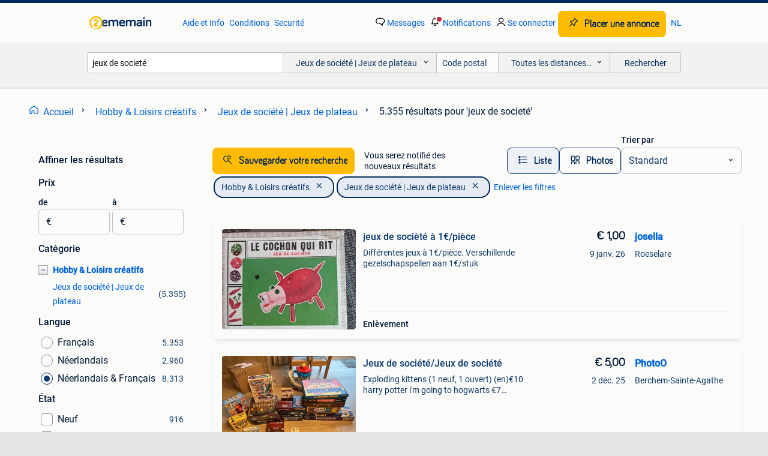

--- FILE ---
content_type: text/html; charset=utf-8
request_url: https://www.2ememain.be/l/hobby-loisirs-creatifs/jeux-de-societe-jeux-de-plateau/q/jeux+de+societ%C3%A9/
body_size: 39070
content:
<!DOCTYPE html><html lang="fr" data-theme="light"><head><meta charSet="utf-8" data-next-head=""/><meta name="viewport" content="width=device-width, initial-scale=1" data-next-head=""/><script async="" src="https://www.hzcdn.io/bff/static/vendor/ecg-js-ga-tracking/index.3e3977d7.js"></script><script async="" src="//www.google-analytics.com/analytics.js"></script><script async="" src="//p.marktplaats.net/identity/v2/mid.js"></script><title data-next-head="">jeux de societé | Jeux de société | Jeux de plateau - Hobby &amp; Loisirs créatifs | 2ememain</title><meta name="description" content="Acheter ou vendre gratuitement votre jeux de societé | Jeux de société | Jeux de plateau d&#x27;occasion ou neuve ? L&#x27;offre la plus large en Belgique. Simple, personnel et pertinent." data-next-head=""/><meta name="robots" content="index, follow" data-next-head=""/><link rel="alternate" hrefLang="fr" href="https://www.2ememain.be/l/hobby-loisirs-creatifs/jeux-de-societe-jeux-de-plateau/q/jeux+de+societ%C3%A9/" data-next-head=""/><link rel="alternate" hrefLang="nl" href="https://www.2dehands.be/l/hobby-en-vrije-tijd/gezelschapsspellen-bordspellen/#q:jeux+de+societ%c3%a9|Language:nl-BE|offeredSince:Altijd" data-next-head=""/><link rel="alternate" hrefLang="x-default" href="https://www.2ememain.be/l/hobby-loisirs-creatifs/jeux-de-societe-jeux-de-plateau/q/jeux+de+societ%C3%A9/" data-next-head=""/><link rel="canonical" href="https://www.2ememain.be/l/hobby-loisirs-creatifs/jeux-de-societe-jeux-de-plateau/q/jeux+de+societ%c3%a9/" data-next-head=""/><meta http-equiv="Content-Language" content="fr"/><link rel="shortcut icon" href="https://www.hzcdn.io/bff/static/vendor/hz-web-ui/twh/favicons/favicon.d4b237b1.ico"/><link rel="apple-touch-icon" sizes="57x57" href="https://www.hzcdn.io/bff/static/vendor/hz-web-ui/twh/favicons/apple-touch-icon-57x57.27490f1f.png"/><link rel="apple-touch-icon" sizes="114x114" href="https://www.hzcdn.io/bff/static/vendor/hz-web-ui/twh/favicons/apple-touch-icon-114x114.bcf20f4a.png"/><link rel="apple-touch-icon" sizes="72x72" href="https://www.hzcdn.io/bff/static/vendor/hz-web-ui/twh/favicons/apple-touch-icon-72x72.78a898ce.png"/><link rel="apple-touch-icon" sizes="144x144" href="https://www.hzcdn.io/bff/static/vendor/hz-web-ui/twh/favicons/apple-touch-icon-144x144.8de41f4f.png"/><link rel="apple-touch-icon" sizes="60x60" href="https://www.hzcdn.io/bff/static/vendor/hz-web-ui/twh/favicons/apple-touch-icon-60x60.8a1d9d81.png"/><link rel="apple-touch-icon" sizes="120x120" href="https://www.hzcdn.io/bff/static/vendor/hz-web-ui/twh/favicons/apple-touch-icon-120x120.daf5e040.png"/><link rel="apple-touch-icon" sizes="76x76" href="https://www.hzcdn.io/bff/static/vendor/hz-web-ui/twh/favicons/apple-touch-icon-76x76.70721c43.png"/><link rel="apple-touch-icon" sizes="152x152" href="https://www.hzcdn.io/bff/static/vendor/hz-web-ui/twh/favicons/apple-touch-icon-152x152.9fb9aa47.png"/><link rel="apple-touch-icon" sizes="180x180" href="https://www.hzcdn.io/bff/static/vendor/hz-web-ui/twh/favicons/apple-touch-icon-180x180.e6ab190c.png"/><link rel="icon" type="image/png" sizes="192x192" href="https://www.hzcdn.io/bff/static/vendor/hz-web-ui/twh/favicons/favicon-192x192.1c5d8455.png"/><link rel="icon" type="image/png" sizes="160x160" href="https://www.hzcdn.io/bff/static/vendor/hz-web-ui/twh/favicons/favicon-160x160.8a3d5c4a.png"/><link rel="icon" type="image/png" sizes="96x96" href="https://www.hzcdn.io/bff/static/vendor/hz-web-ui/twh/favicons/favicon-96x96.e7623262.png"/><link rel="icon" type="image/png" sizes="16x16" href="https://www.hzcdn.io/bff/static/vendor/hz-web-ui/twh/favicons/favicon-16x16.49edf7ef.png"/><link rel="icon" type="image/png" sizes="32x32" href="https://www.hzcdn.io/bff/static/vendor/hz-web-ui/twh/favicons/favicon-32x32.f7716e43.png"/><meta name="theme-color" content="#5f92cd"/><meta name="msapplication-TileColor" content="#5f92cd"/><meta name="msapplication-square150x150logo" content="https://www.hzcdn.io/bff/static/vendor/hz-web-ui/twh/favicons/mstile-150x150.4bb6574e.png"/><meta name="msapplication-square310x310logo" content="https://www.hzcdn.io/bff/static/vendor/hz-web-ui/twh/favicons/mstile-310x310.35695d1f.png"/><meta name="msapplication-square70x70logo" content="https://www.hzcdn.io/bff/static/vendor/hz-web-ui/twh/favicons/mstile-70x70.450f552b.png"/><meta name="msapplication-wide310x150logo" content="https://www.hzcdn.io/bff/static/vendor/hz-web-ui/twh/favicons/mstile-310x150.ff0cead2.png"/><meta name="msapplication-config" content="none"/><meta name="google-adsense-account" content="sites-7225412995316507"/><link rel="alternate" href="android-app://be.tweedehands.m/tweedehands/search/execute?query=jeux+de+societ%c3%a9&amp;categoryId=1233&amp;utm_source=google&amp;utm_medium=organic"/><link rel="preload" href="https://www.hzcdn.io/bff/static/_next/static/css/7b9aae8b082873d8.css" as="style" crossorigin="anonymous"/><link rel="preload" href="https://www.hzcdn.io/bff/static/_next/static/css/0fef43449f52bba6.css" as="style" crossorigin="anonymous"/><script type="application/ld+json" data-next-head="">{"@context":"https:\u002F\u002Fschema.org","@type":"BreadcrumbList","itemListElement":[{"@type":"ListItem","position":1,"name":"2ememain","item":"https:\u002F\u002Fwww.2ememain.be\u002F"},{"@type":"ListItem","position":2,"name":"Hobby & Loisirs créatifs","item":"https:\u002F\u002Fwww.2ememain.be\u002Fl\u002Fhobby-loisirs-creatifs\u002F"},{"@type":"ListItem","position":3,"name":"Jeux de société | Jeux de plateau","item":"https:\u002F\u002Fwww.2ememain.be\u002Fl\u002Fhobby-loisirs-creatifs\u002Fjeux-de-societe-jeux-de-plateau\u002F"},{"@type":"ListItem","position":4,"name":"jeux de societé","item":"https:\u002F\u002Fwww.2ememain.be\u002Fl\u002Fhobby-loisirs-creatifs\u002Fjeux-de-societe-jeux-de-plateau\u002Fq\u002Fjeux+de+societ%c3%a9\u002F"}]}</script><script type="application/ld+json" data-next-head="">{"@context":"https:\u002F\u002Fschema.org","@type":"Product","name":"jeux de societé","image":"https:\u002F\u002Fimages.2dehands.com\u002Fapi\u002Fv1\u002Flisting-twh-p\u002Fimages\u002F35\u002F356a8ec5-70c2-4aae-b58d-614e0bc0676a?rule=ecg_mp_eps$_82","brand":{"@type":"Thing","name":""},"offers":{"@type":"AggregateOffer","lowPrice":1,"highPrice":40,"priceCurrency":"EUR","availability":"http:\u002F\u002Fschema.org\u002FInStock"}}</script><script type="application/ld+json" data-next-head="">[{"@context":"https:\u002F\u002Fschema.org","@type":"ImageObject","creditText":"2ememain","name":"jeux de socièté à 1€\u002Fpièce","description":"Différentes jeux à 1€\u002Fpièce. Verschillende gezelschapspellen aan 1€\u002Fstuk","contentUrl":"https:\u002F\u002Fimages.2dehands.com\u002Fapi\u002Fv1\u002Flisting-twh-p\u002Fimages\u002F35\u002F356a8ec5-70c2-4aae-b58d-614e0bc0676a?rule=ecg_mp_eps$_85.jpg","creator":{"@type":"Person","name":"josella"},"representativeOfPage":false},{"@context":"https:\u002F\u002Fschema.org","@type":"ImageObject","creditText":"2ememain","name":"Jeux de société\u002FJeux de société","description":"Exploding kittens (1 neuf, 1 ouvert) (en)€10 harry potter i'm going to hogwarts €7 democrazy (fr) €7 lara croft tomb raider - the angel of darkness €10 steel driver €15 su","contentUrl":"https:\u002F\u002Fimages.2dehands.com\u002Fapi\u002Fv1\u002Flisting-twh-p\u002Fimages\u002Fcf\u002Fcf5dd859-4734-407a-83f5-2f6a062e83e1?rule=ecg_mp_eps$_85.jpg","creator":{"@type":"Person","name":"PhotoO"},"representativeOfPage":false},{"@context":"https:\u002F\u002Fschema.org","@type":"ImageObject","creditText":"2ememain","name":"Jeux de société gezelschapsspellen doos","description":"200 spelmogelijkheden boek kaarten en gekleurde fiches ontbreken","contentUrl":"https:\u002F\u002Fimages.2dehands.com\u002Fapi\u002Fv1\u002Flisting-twh-p\u002Fimages\u002F79\u002F796dc6a9-4e40-45de-874e-1e8f42c1de7b?rule=ecg_mp_eps$_85.jpg","creator":{"@type":"Person","name":"Kath"},"representativeOfPage":false},{"@context":"https:\u002F\u002Fschema.org","@type":"ImageObject","creditText":"2ememain","name":"AV. JEU SOCIETE BATEAUX TREASURE HUNT RAVENSBURGER","description":"Av. Jeu societe treasure hunt complet bateaux en bois. A","contentUrl":"https:\u002F\u002Fimages.2dehands.com\u002Fapi\u002Fv1\u002Flisting-twh-p\u002Fimages\u002Ff4\u002Ff44428cf-bb3f-40d7-a7ae-15247fb21f96?rule=ecg_mp_eps$_85.jpg","creator":{"@type":"Person","name":"suzanne"},"representativeOfPage":false},{"@context":"https:\u002F\u002Fschema.org","@type":"ImageObject","creditText":"2ememain","name":"Lot de 7 jeux de société pour enfants","description":"Lot de 7 jeux de société pour enfants","contentUrl":"https:\u002F\u002Fimages.2dehands.com\u002Fapi\u002Fv1\u002Flisting-twh-p\u002Fimages\u002F29\u002F29bc8119-7650-4561-9ec5-697724d7eab7?rule=ecg_mp_eps$_85.jpg","creator":{"@type":"Person","name":"Michaël Schmid"},"representativeOfPage":false},{"@context":"https:\u002F\u002Fschema.org","@type":"ImageObject","creditText":"2ememain","name":"A vendre JEU de SOCIÉTÉ * SKY RUNNER *","description":"Jeu de stratégie pour toute la famille.","contentUrl":"https:\u002F\u002Fimages.2dehands.com\u002Fapi\u002Fv1\u002Flisting-twh-p\u002Fimages\u002F02\u002F02ca7704-5649-4ec9-9885-f61c40210bde?rule=ecg_mp_eps$_85.jpg","creator":{"@type":"Person","name":"Christian plamont"},"representativeOfPage":false},{"@context":"https:\u002F\u002Fschema.org","@type":"ImageObject","creditText":"2ememain","name":"Jeu de société Wexell Escape Room","description":"Jeu de société wexell escape room (nouveau)","contentUrl":"https:\u002F\u002Fimages.2dehands.com\u002Fapi\u002Fv1\u002Flisting-twh-p\u002Fimages\u002F5c\u002F5c74b6a8-10f0-49ff-bbbc-605aed839369?rule=ecg_mp_eps$_85.jpg","creator":{"@type":"Person","name":"Manou a Vahine"},"representativeOfPage":false},{"@context":"https:\u002F\u002Fschema.org","@type":"ImageObject","creditText":"2ememain","name":"Jeu de société.","description":"Pictionary. Dessinez - devinez et riez. Nouveau. Jamais utilisé.","contentUrl":"https:\u002F\u002Fimages.2dehands.com\u002Fapi\u002Fv1\u002Flisting-twh-p\u002Fimages\u002F06\u002F06513aee-c394-4a0c-85cb-08bde123c051?rule=ecg_mp_eps$_85.jpg","creator":{"@type":"Person","name":"Domenico"},"representativeOfPage":false},{"@context":"https:\u002F\u002Fschema.org","@type":"ImageObject","creditText":"2ememain","name":"Super jeu de société, ADJUGÉ VENDU , COMPLET …","description":"Super jeu de société .. Adjugé vendu .. Agréable à jouer .. Plein de suspense ..","contentUrl":"https:\u002F\u002Fimages.2dehands.com\u002Fapi\u002Fv1\u002Flisting-twh-p\u002Fimages\u002F80\u002F800bc03a-3316-40e1-9c43-54c5e856c598?rule=ecg_mp_eps$_85.jpg","creator":{"@type":"Person","name":"cecileminique"},"representativeOfPage":false},{"@context":"https:\u002F\u002Fschema.org","@type":"ImageObject","creditText":"2ememain","name":"Jeux de société","description":"Lot de plusieurs jeux de société risk transformers , jeu funko pop harry potter , star wars l'ascension du côté obscur + scrabble , le camino , etc","contentUrl":"https:\u002F\u002Fimages.2dehands.com\u002Fapi\u002Fv1\u002Flisting-twh-p\u002Fimages\u002F85\u002F852a0ed2-afdf-4c1e-9dcd-440e7b5cdf83?rule=ecg_mp_eps$_85.jpg","creator":{"@type":"Person","name":"Nath"},"representativeOfPage":false},{"@context":"https:\u002F\u002Fschema.org","@type":"ImageObject","creditText":"2ememain","name":"jeu de société","description":"Jeu de société château roquefort avec une extension toujours emballée. Amusez-vous bien !","contentUrl":"https:\u002F\u002Fimages.2dehands.com\u002Fapi\u002Fv1\u002Flisting-twh-p\u002Fimages\u002F9c\u002F9c0ba886-8cc0-4c81-8f8a-21ce7d620bc7?rule=ecg_mp_eps$_85.jpg","creator":{"@type":"Person","name":"France"},"representativeOfPage":false},{"@context":"https:\u002F\u002Fschema.org","@type":"ImageObject","creditText":"2ememain","name":"Night Watch - jeu de société","description":"Night watch - jeu de société « monster battle » tout a compté et rien ne manque ! ☺️ Parfait état","contentUrl":"https:\u002F\u002Fimages.2dehands.com\u002Fapi\u002Fv1\u002Flisting-twh-p\u002Fimages\u002Fdc\u002Fdcfae290-0060-4167-8575-f0e2e91063fb?rule=ecg_mp_eps$_85.jpg","creator":{"@type":"Person","name":"Marit Bogaert"},"representativeOfPage":false},{"@context":"https:\u002F\u002Fschema.org","@type":"ImageObject","creditText":"2ememain","name":"Jeu de plateau Scythe","description":"Jeu complet, bon état","contentUrl":"https:\u002F\u002Fimages.2dehands.com\u002Fapi\u002Fv1\u002Flisting-twh-p\u002Fimages\u002Fd8\u002Fd8de86e3-f01d-402c-8589-0d0fe081c469?rule=ecg_mp_eps$_85.jpg","creator":{"@type":"Person","name":"DOGZA"},"representativeOfPage":false},{"@context":"https:\u002F\u002Fschema.org","@type":"ImageObject","creditText":"2ememain","name":"Carcassonne : l'extension du jeu 999","description":"Très bon état et complet","contentUrl":"https:\u002F\u002Fimages.2dehands.com\u002Fapi\u002Fv1\u002Flisting-twh-p\u002Fimages\u002F23\u002F23df4195-6d52-4ac6-bbcd-45af3a023f3d?rule=ecg_mp_eps$_85.jpg","creator":{"@type":"Person","name":"Kim"},"representativeOfPage":false},{"@context":"https:\u002F\u002Fschema.org","@type":"ImageObject","creditText":"2ememain","name":"Scrabble de voyage","description":"Jeux de société. Comme neuf. Marque déposée.","contentUrl":"https:\u002F\u002Fimages.2dehands.com\u002Fapi\u002Fv1\u002Flisting-twh-p\u002Fimages\u002F09\u002F090eee2b-49ec-4c07-befa-8a1954c9a9d1?rule=ecg_mp_eps$_85.jpg","creator":{"@type":"Person","name":"Carême"},"representativeOfPage":false},{"@context":"https:\u002F\u002Fschema.org","@type":"ImageObject","creditText":"2ememain","name":"Jeu de société.","description":"Barbecue party. Et que ça saute. Goliath. Très bon état.","contentUrl":"https:\u002F\u002Fimages.2dehands.com\u002Fapi\u002Fv1\u002Flisting-twh-p\u002Fimages\u002Fa1\u002Fa13dcb84-7030-45f9-aa07-8366294d15b4?rule=ecg_mp_eps$_85.jpg","creator":{"@type":"Person","name":"Domenico"},"representativeOfPage":false},{"@context":"https:\u002F\u002Fschema.org","@type":"ImageObject","creditText":"2ememain","name":"Monte Rolla","description":"Jeu de société, familial. 2 À 4 Joueurs , à partir de 4 ans. Pas d'envoi.","contentUrl":"https:\u002F\u002Fimages.2dehands.com\u002Fapi\u002Fv1\u002Flisting-twh-p\u002Fimages\u002Feb\u002Feb2ae469-67a4-47bd-8e76-a8423059eaed?rule=ecg_mp_eps$_85.jpg","creator":{"@type":"Person","name":"Karine"},"representativeOfPage":false},{"@context":"https:\u002F\u002Fschema.org","@type":"ImageObject","creditText":"2ememain","name":"C'est qui","description":"Très bon état","contentUrl":"https:\u002F\u002Fimages.2dehands.com\u002Fapi\u002Fv1\u002Flisting-twh-p\u002Fimages\u002F46\u002F46586bc6-8d68-405f-aba1-05764d06bf3e?rule=ecg_mp_eps$_85.jpg","creator":{"@type":"Person","name":"evi"},"representativeOfPage":false},{"@context":"https:\u002F\u002Fschema.org","@type":"ImageObject","creditText":"2ememain","name":"Carcassonne : Le château des 999 jeux","description":"Très bon état et complet","contentUrl":"https:\u002F\u002Fimages.2dehands.com\u002Fapi\u002Fv1\u002Flisting-twh-p\u002Fimages\u002Fb4\u002Fb4d0955a-0f2c-4556-9edd-2f44133ed8e3?rule=ecg_mp_eps$_85.jpg","creator":{"@type":"Person","name":"Kim"},"representativeOfPage":false},{"@context":"https:\u002F\u002Fschema.org","@type":"ImageObject","creditText":"2ememain","name":"Jeu d'échecs en étain \"Bachet\" (avec ou sans le plateau)","description":"Avec ou sans plateau. Faire offre.","contentUrl":"https:\u002F\u002Fimages.2dehands.com\u002Fapi\u002Fv1\u002Flisting-twh-p\u002Fimages\u002F9e\u002F9e8799ab-5f50-460f-aebb-c422493aff8f?rule=ecg_mp_eps$_85.jpg","creator":{"@type":"Person","name":"SM"},"representativeOfPage":false},{"@context":"https:\u002F\u002Fschema.org","@type":"ImageObject","creditText":"2ememain","name":"À vendre Plusieurs jeux de société","description":"à vendre je vends plusieurs jeux de société en parfait état. Achat possible à l’unité ou en lot. Les prix varient selon les jeux. Remise en main propre possible à saint-georges-sur-meuse ou ...","contentUrl":"https:\u002F\u002Fimages.2dehands.com\u002Fapi\u002Fv1\u002Flisting-twh-p\u002Fimages\u002Fd6\u002Fd69b9088-c65a-4030-af6c-f3977eba2629?rule=ecg_mp_eps$_85.jpg","creator":{"@type":"Person","name":"Sarah"},"representativeOfPage":false},{"@context":"https:\u002F\u002Fschema.org","@type":"ImageObject","creditText":"2ememain","name":"Carcassonne : Chasseurs et cueilleurs de 999 jeux","description":"Très bon état et complet","contentUrl":"https:\u002F\u002Fimages.2dehands.com\u002Fapi\u002Fv1\u002Flisting-twh-p\u002Fimages\u002F7c\u002F7ce2c6fc-3ec1-4496-9e50-210c3fef9290?rule=ecg_mp_eps$_85.jpg","creator":{"@type":"Person","name":"Kim"},"representativeOfPage":false},{"@context":"https:\u002F\u002Fschema.org","@type":"ImageObject","creditText":"2ememain","name":"Jeux de société « Bang »","description":"Je vends un jeu de société neuf","contentUrl":"https:\u002F\u002Fimages.2dehands.com\u002Fapi\u002Fv1\u002Flisting-twh-p\u002Fimages\u002Fd8\u002Fd824b673-fb8c-4974-bd9c-d42550573eb4?rule=ecg_mp_eps$_85.jpg","creator":{"@type":"Person","name":"Jules Martin"},"representativeOfPage":false},{"@context":"https:\u002F\u002Fschema.org","@type":"ImageObject","creditText":"2ememain","name":"Jeux échec","description":"Jeux d’échec en bois format voyage","contentUrl":"https:\u002F\u002Fimages.2dehands.com\u002Fapi\u002Fv1\u002Flisting-twh-p\u002Fimages\u002F76\u002F764e990f-dd16-474d-adda-31d14a88f6d6?rule=ecg_mp_eps$_85.jpg","creator":{"@type":"Person","name":"Fati"},"representativeOfPage":false},{"@context":"https:\u002F\u002Fschema.org","@type":"ImageObject","creditText":"2ememain","name":"Jeu à boire à la roulette","description":"Boisson à la roulette, jeu de boissons avec des verres à liqueur","contentUrl":"https:\u002F\u002Fimages.2dehands.com\u002Fapi\u002Fv1\u002Flisting-twh-p\u002Fimages\u002F87\u002F878ed405-deb6-4c5f-b80f-ae4f45290505?rule=ecg_mp_eps$_85.jpg","creator":{"@type":"Person","name":"Philip"},"representativeOfPage":false},{"@context":"https:\u002F\u002Fschema.org","@type":"ImageObject","creditText":"2ememain","name":"Carcassonne avec 999 mini-extensions de jeu","description":"Très bon état et complet","contentUrl":"https:\u002F\u002Fimages.2dehands.com\u002Fapi\u002Fv1\u002Flisting-twh-p\u002Fimages\u002Fd2\u002Fd247f658-8131-40ea-bfb6-dd2631c908a0?rule=ecg_mp_eps$_85.jpg","creator":{"@type":"Person","name":"Kim"},"representativeOfPage":false},{"@context":"https:\u002F\u002Fschema.org","@type":"ImageObject","creditText":"2ememain","name":"Genius of 999 jeux","description":"Très bon état et complet","contentUrl":"https:\u002F\u002Fimages.2dehands.com\u002Fapi\u002Fv1\u002Flisting-twh-p\u002Fimages\u002Ffc\u002Ffccbfc9c-00bf-4d8e-b872-151caaa994e3?rule=ecg_mp_eps$_85.jpg","creator":{"@type":"Person","name":"Kim"},"representativeOfPage":false},{"@context":"https:\u002F\u002Fschema.org","@type":"ImageObject","creditText":"2ememain","name":"Jeux de société et puzzle","description":"Bloodbowl charmed la magie des cartes megadeath puzzle 500 pièces « peace sells but who’s buying« sealed neuf","contentUrl":"https:\u002F\u002Fimages.2dehands.com\u002Fapi\u002Fv1\u002Flisting-twh-p\u002Fimages\u002F3c\u002F3cdc919a-90d6-4a27-8e38-65a7e97adb6f?rule=ecg_mp_eps$_85.jpg","creator":{"@type":"Person","name":"gerald soors"},"representativeOfPage":false},{"@context":"https:\u002F\u002Fschema.org","@type":"ImageObject","creditText":"2ememain","name":"Jeu societe","description":"Neuf neuf","contentUrl":"https:\u002F\u002Fimages.2dehands.com\u002Fapi\u002Fv1\u002Flisting-twh-p\u002Fimages\u002F78\u002F78c9e622-af4a-45c0-8588-e458b687f456?rule=ecg_mp_eps$_85.jpg","creator":{"@type":"Person","name":"Alex"},"representativeOfPage":false},{"@context":"https:\u002F\u002Fschema.org","@type":"ImageObject","creditText":"2ememain","name":"Jeu de societe","description":"Neuf neuf","contentUrl":"https:\u002F\u002Fimages.2dehands.com\u002Fapi\u002Fv1\u002Flisting-twh-p\u002Fimages\u002F2d\u002F2dddf2f2-6ecf-4e0c-a3ae-e696b2d69199?rule=ecg_mp_eps$_85.jpg","creator":{"@type":"Person","name":"Alex"},"representativeOfPage":false}]</script><script type="application/ld+json" data-next-head="">{"@context":"https:\u002F\u002Fschema.org","@type":"WebPage","speakable":{"@type":"SpeakableSpecification","cssSelector":[".speakable-content-hidden .title",".speakable-content-hidden .description"]},"name":"jeux de societé | Jeux de société | Jeux de plateau - Hobby & Loisirs créatifs | 2ememain","description":"Via 2ememain: Acheter ou vendre gratuitement votre jeux de societé | Jeux de société | Jeux de plateau d'occasion ou neuve ? L'offre la plus large en Belgique. Simple, personnel et pertinent."}</script><link rel="stylesheet" href="https://www.hzcdn.io/bff/static/vendor/hz-design-tokens/twh/tokens/CssVars.cc981d23.css"/><link rel="stylesheet" href="https://www.hzcdn.io/bff/static/vendor/hz-web-ui/twh/assets/Assets.027f2503.css"/><link rel="stylesheet" href="https://www.hzcdn.io/bff/static/vendor/hz-web-ui/twh/Fonts.d24f98b7.css"/><link rel="stylesheet" href="https://www.hzcdn.io/bff/static/vendor/hz-web-ui/twh/icons/Icons.19fae26f.css"/><link rel="stylesheet" href="https://www.hzcdn.io/bff/static/vendor/hz-web-ui/twh/Index.a8a911b2.css"/><link rel="stylesheet" href="https://www.hzcdn.io/bff/static/vendor/hz-web-ui/twh/apps/Header/Index.e43d67f0.css"/><link rel="stylesheet" href="https://www.hzcdn.io/bff/static/vendor/hz-web-ui/twh/apps/LoginNudge/Index.452bb7be.css"/><script type="text/javascript">    (function (w, d, s, l, i) {
        w[l] = w[l] || [];
        w[l].push({'gtm.start': new Date().getTime(), event: 'gtm.js'});
        var f = d.getElementsByTagName(s)[0], j = d.createElement(s), dl = l != 'dataLayer' ? '&l=' + l : '';
        j.async = true;
        j.src = 'https://tagmanager.2ememain.be/gtm.js?id=' + i + dl;
        f.parentNode.insertBefore(j, f);
    })(window, document, 'script', 'dataLayer', 'GTM-NST8JGD');
</script><script type="text/javascript">    (function (w, d, s, l, i) {
        w[l] = w[l] || [];
        w[l].push({'gtm.start': new Date().getTime(), event: 'gtm.js'});
        var f = d.getElementsByTagName(s)[0], j = d.createElement(s), dl = l != 'dataLayer' ? '&l=' + l : '';
        j.async = true;
        j.src = 'https://tagmanager.2ememain.be/gtm.js?id=' + i + dl;
        f.parentNode.insertBefore(j, f);
    })(window, document, 'script', 'dataLayer', 'GTM-PWP7LQC');
</script><script type="text/javascript">
    const dataLayer = window.dataLayer || [];
    dataLayer.push({"s":{"pn":-1,"ps":-1,"tr":-1,"srt":{},"prc":{"mn":-1,"mx":-1}},"l":{"d":0,"pcid":""},"m":{},"p":{"t":"ResultsSearch","vt":"LR","v":7},"c":{"c":{"id":1233,"n":"Jeux de société | Jeux de plateau"},"l1":{"id":1099,"n":"Hobby & Loisirs créatifs"},"l2":{"id":1233,"n":"Jeux de société | Jeux de plateau"},"sfc":{"id":1099,"n":"hobby-loisirs-creatifs"}},"u":{"li":false,"tg":{"stg":"hzbit1544_b|bnl31758_b|bnl16400_b|bnl13923_b|mp2199_b|hzbit1440_b|aur7918_b|configurablelandingpage_b|bnl30290_b|aur7826_b|bnl34031_b|hzbit1543_b|bnl34342_b|bnl4892_b|hzbit1405_b|bnl23670_b|bnl23670v3_b|aur3186_b|bnl31759_b"}},"d":{"ua":"Mozilla/5.0 (Macintosh; Intel Mac OS X 10_15_7) AppleWebKit/537.36 (KHTML, like Gecko) Chrome/131.0.0.0 Safari/537.36; ClaudeBot/1.0; +claudebot@anthropic.com)"},"a":{},"o":{}}, {"consentToAllPurposes":false}, {"consentToAllPurposes":false})</script><script type="text/javascript">window.ecGaEventsOnLoad = [];
    window.ecGa = window.ecGa || function() { (ecGa.q = ecGa.q || []).push(arguments) };
    window.ecGaInitialId = 'UA-4684363-37'</script><script type="text/javascript">window.customGlobalConfig = {"pageViewMetricConfig":{"vurl":"SearchResultsPage","isPageViewCustomMetricEnabled":true,"gptBatchMetricsEndpointUrl":"/metrics/displays"},"adsenseMetricConfig":{"vurl":"SearchResultsPage","enableAdsenseMetrics":true,"gptBatchMetricsEndpointUrl":"/metrics/displays"}}</script><script type="text/javascript">
    const STORAGE_SCROLL_KEY = 'lrp_scroll_store';
    const TYPE_BACK_FORWARD = 2;

    window.addEventListener('pageshow', (event) => {
      const isNavigatedBack =
        window?.performance?.getEntriesByType('navigation')?.[0]?.type === 'back_forward' ||
        window?.performance?.navigation?.type === TYPE_BACK_FORWARD;
      const isScrolledToTop = window.scrollY === 0;
      const isScrolledBelowSmartBanner = window.scrollY === 1;
      const scrollRestorationEvent = {
        eventAction: 'exposedScrollRestoration',
      };
      const storageItem = sessionStorage.getItem(STORAGE_SCROLL_KEY);
      let parsedStorageItem = {};
      if (storageItem) {
        try {
          parsedStorageItem = JSON.parse(storageItem);
        } catch (e) {
          sessionStorage.removeItem(STORAGE_SCROLL_KEY);
        }
      }
      const { href, pos, height } = parsedStorageItem;
      const samePage = href === window.location.href;
      const acceptableDiff = window.innerHeight / 2;
      const diffScrollPositions = Math.abs(pos - window.scrollY);

      if (isNavigatedBack && samePage && pos > 10 && (isScrolledToTop || isScrolledBelowSmartBanner || diffScrollPositions > acceptableDiff)) {
        if (history.scrollRestoration) {
          history.scrollRestoration = 'manual';
        }
        setTimeout(() => {
          const layoutElements = document.querySelectorAll('.hz-Page-body, .hz-Page-container--fullHeight');
          layoutElements.forEach((el) => {
            el.style.minHeight = height + 'px';
          });
          window.scrollTo(0, pos);
        }, 0);
      }
    });
  </script><link rel="stylesheet" href="https://www.hzcdn.io/bff/static/_next/static/css/7b9aae8b082873d8.css" crossorigin="anonymous" data-n-g=""/><link rel="stylesheet" href="https://www.hzcdn.io/bff/static/_next/static/css/0fef43449f52bba6.css" crossorigin="anonymous" data-n-p=""/><noscript data-n-css=""></noscript><script defer="" crossorigin="anonymous" noModule="" src="https://www.hzcdn.io/bff/static/_next/static/chunks/polyfills-42372ed130431b0a.js"></script><script src="https://www.hzcdn.io/bff/static/_next/static/chunks/webpack-4703a58f85d3c682.js" defer="" crossorigin="anonymous"></script><script src="https://www.hzcdn.io/bff/static/_next/static/chunks/framework-117214d4b4dec970.js" defer="" crossorigin="anonymous"></script><script src="https://www.hzcdn.io/bff/static/_next/static/chunks/main-6c2b5bfdfee7465e.js" defer="" crossorigin="anonymous"></script><script src="https://www.hzcdn.io/bff/static/_next/static/chunks/pages/_app-7cf64b46993fc2e3.js" defer="" crossorigin="anonymous"></script><script src="https://www.hzcdn.io/bff/static/_next/static/chunks/614-4963f56e65520160.js" defer="" crossorigin="anonymous"></script><script src="https://www.hzcdn.io/bff/static/_next/static/chunks/580-72eb125308b262a8.js" defer="" crossorigin="anonymous"></script><script src="https://www.hzcdn.io/bff/static/_next/static/chunks/762-706ee0c75825ff92.js" defer="" crossorigin="anonymous"></script><script src="https://www.hzcdn.io/bff/static/_next/static/chunks/162-6d6564e90015ed12.js" defer="" crossorigin="anonymous"></script><script src="https://www.hzcdn.io/bff/static/_next/static/chunks/191-ca6f830a3869e778.js" defer="" crossorigin="anonymous"></script><script src="https://www.hzcdn.io/bff/static/_next/static/chunks/702-9131dd914cee6fcd.js" defer="" crossorigin="anonymous"></script><script src="https://www.hzcdn.io/bff/static/_next/static/chunks/466-0604a052f8cc5613.js" defer="" crossorigin="anonymous"></script><script src="https://www.hzcdn.io/bff/static/_next/static/chunks/pages/lrp.twh.frbe-1713947ef9dc6b4d.js" defer="" crossorigin="anonymous"></script><script src="https://www.hzcdn.io/bff/static/_next/static/FvDObJea5262O-wzpTJb_/_buildManifest.js" defer="" crossorigin="anonymous"></script><script src="https://www.hzcdn.io/bff/static/_next/static/FvDObJea5262O-wzpTJb_/_ssgManifest.js" defer="" crossorigin="anonymous"></script></head><body><div class="hz-Page-body hz-Page-body--lrp hz-Page"><link rel="preload" as="image" href="//www.hzcdn.io/bff/static/vendor/hz-web-ui/twh/assets/tenant--frbe.3cb51858.svg"/><link rel="preload" as="image" href="//www.hzcdn.io/bff/static/vendor/hz-web-ui/twh/assets/tenant-coin--frbe.71885df9.svg"/><link rel="preload" as="image" href="/bff/static/_next/assets/collapsible-menu-open-icon.08973cd1.png"/><link rel="preload" as="image" href="https://images.2dehands.com/api/v1/listing-twh-p/images/35/356a8ec5-70c2-4aae-b58d-614e0bc0676a?rule=ecg_mp_eps$_82" fetchPriority="high"/><script async="" src="https://consent.marktplaats.nl/unified/wrapperMessagingWithoutDetection.js"></script><div id="__next"><script>function _typeof(t){return(_typeof="function"==typeof Symbol&&"symbol"==typeof Symbol.iterator?function(t){return typeof t}:function(t){return t&&"function"==typeof Symbol&&t.constructor===Symbol&&t!==Symbol.prototype?"symbol":typeof t})(t)}!function(){for(var t,e,o=[],n=window,r=n;r;){try{if(r.frames.__tcfapiLocator){t=r;break}}catch(t){}if(r===n.top)break;r=n.parent}t||(function t(){var e=n.document,o=!!n.frames.__tcfapiLocator;if(!o)if(e.body){var r=e.createElement("iframe");r.style.cssText="display:none",r.name="__tcfapiLocator",e.body.appendChild(r)}else setTimeout(t,5);return!o}(),n.__tcfapi=function(){for(var t=arguments.length,n=new Array(t),r=0;r<t;r++)n[r]=arguments[r];if(!n.length)return o;"setGdprApplies"===n[0]?n.length>3&&2===parseInt(n[1],10)&&"boolean"==typeof n[3]&&(e=n[3],"function"==typeof n[2]&&n[2]("set",!0)):"ping"===n[0]?"function"==typeof n[2]&&n[2]({gdprApplies:e,cmpLoaded:!1,cmpStatus:"stub"}):o.push(n)},n.addEventListener("message",(function(t){var e="string"==typeof t.data,o={};if(e)try{o=JSON.parse(t.data)}catch(t){}else o=t.data;var n="object"===_typeof(o)?o.__tcfapiCall:null;n&&window.__tcfapi(n.command,n.version,(function(o,r){var a={__tcfapiReturn:{returnValue:o,success:r,callId:n.callId}};t&&t.source&&t.source.postMessage&&t.source.postMessage(e?JSON.stringify(a):a,"*")}),n.parameter)}),!1))}();</script><script>
  window._sp_ss_config = {
    accountId: 1825,
    baseEndpoint: 'https://consent.2ememain.be',
    privacyManagerModalId: 659798,
  };
</script><script src="https://www.hzcdn.io/bff/static/vendor/sourcepoint-lib/index.620fc35c.js"></script><header class=" u-stickyHeader" style="height:100%"><div class="hz-Header"><div class="hz-Header-ribbonTop"></div><div class="hz-Header-navBar hz-Header-bigger-touchAreas"><div class="hz-Header-maxWidth"><a class="hz-Link hz-Link--standalone hz-Header-logo" data-role="homepage" aria-label="Homepage" tabindex="0" href="/" role="link"><img src="//www.hzcdn.io/bff/static/vendor/hz-web-ui/twh/assets/tenant--frbe.3cb51858.svg" class="hz-Header-logo-desktop" alt="Accueil 2ememain"/><img src="//www.hzcdn.io/bff/static/vendor/hz-web-ui/twh/assets/tenant-coin--frbe.71885df9.svg" class="hz-Header-logo-mobile" alt="Accueil 2ememain"/></a><a class="hz-Button hz-Button--primary hz-Header-skipToMain" href="#main-container" data-role="skip-to-main">Voir annonces</a><ul class="hz-Header-links"><li><a class="hz-Link hz-Link--isolated" tabindex="0" href="https://aide.2ememain.be" role="link">Aide et Info</a></li><li><a class="hz-Link hz-Link--isolated" tabindex="0" href="https://aide.2ememain.be/s/topic/0TO5I000000TYqZWAW/conditions" role="link">Conditions</a></li><li><a class="hz-Link hz-Link--isolated" tabindex="0" href="https://www.2ememain.be/i/securite/" role="link">Securité</a></li></ul><ul class="hz-Header-menu" data-role="nav-dropdown-menu"><li class="hz-hide-custom--messages"><a class="hz-Link hz-Link--isolated" data-sem="messagingDisplayAction" data-role="messaging" title="Messages" tabindex="0" href="/messages" role="link"><div class="hz-Button-badge"><i class="hz-Icon hz-Icon--backgroundDefault hz-SvgIcon hz-SvgIconMessages" aria-hidden="true" data-sem="Icon"></i><span class="hz-hide-lte-md">Messages</span></div></a></li><li><a class="hz-Link hz-Link--isolated" data-role="notifications" title="Notifications" tabindex="0" href="/notifications" role="button"><div class="hz-Button-badge"><i class="hz-Icon hz-Icon--backgroundDefault hz-SvgIcon hz-SvgIconNotification" aria-hidden="true" data-sem="Icon"></i><i class="hz-Header-badge hz-Header-badge--signalAction"></i><span class="hz-hide-lte-md">Notifications</span></div></a></li><li class="hz-hide-gte-lg"><button class="hz-Link hz-Link--isolated" data-role="hamburgerOpen" tabindex="0" type="button" role="link"><i class="hz-Icon hz-Icon--backgroundDefault hz-SvgIcon hz-SvgIconProfile" aria-hidden="true" data-sem="Icon"></i></button></li><li class="hz-hide-lte-md"><a class="hz-Link hz-Link--isolated" data-role="login" tabindex="0" href="/identity/v2/login?target=" role="link"><i class="hz-Icon hz-Icon--backgroundDefault hz-SvgIcon hz-SvgIconProfile" aria-hidden="true" data-sem="Icon"></i><span>Se connecter</span></a></li><li><a class="hz-Button hz-Button--primary hz-Button--callToAction" href="https://link.2ememain.be/link/placead/start" data-role="placeAd" tabindex="0" aria-label="Placer une annonce"><span class="hz-Button-Icon hz-Button-Icon--start"><i class="hz-Icon hz-SvgIcon hz-SvgIconPinCallToActionForeground" aria-hidden="true" data-sem="Icon"></i></span><span class="hz-hide-lte-md">Placer une annonce</span></a></li><li class="hz-hide-lte-md"><a class="hz-Link hz-Link--isolated" data-role="changeLocale" tabindex="0" href="https://www.2dehands.be" role="link">NL</a></li></ul></div></div><div class="hz-Header-searchBar"><div class="hz-Header-maxWidth "><form class="hz-SearchForm" data-role="searchForm" method="get"><div class="hz-SearchFieldset-standard"><div class="hz-SearchForm-query" data-role="searchForm-query"><div class="hz-Nav-dropdown hz-Nav-dropdown--full-width hz-Nav-dropdown--closed"><input class="hz-Nav-dropdown-toggle hz-Header-Autocomplete-input" spellCheck="false" data-role="searchForm-autocomplete" aria-label="Barre de recherche déroulante" autoComplete="off" tabindex="0" role="combobox" aria-expanded="false" aria-owns="dropdown-list" aria-describedby="autocomplete-instructions" name="query" value="jeux de societé"/><div id="autocomplete-instructions" style="display:none">Tapez pour voir les suggestions. Utilisez les touches fléchées pour naviguer dans les suggestions et appuyez sur Entrée pour sélectionner une option.
</div><div aria-live="polite" style="position:absolute;height:0;width:0;overflow:hidden"></div></div></div></div><div class="hz-SearchFieldset-advanced"><div class="hz-SearchForm-category"><div class="hz-CustomDropdown" data-role="searchForm-category-menu"><div class="hz-Custom-dropdown-container  is-dirty"><div class="hz-Input hz-dropdown-trigger" id="categoryId" role="button" aria-haspopup="listbox" aria-label="Jeux de société | Jeux de plateau selected, Choisissez une catégorie:, collapsed" aria-required="false" tabindex="0" data-testid="dropdown-trigger" data-value="1233"><span class="hz-dropdown-value">Jeux de société | Jeux de plateau</span><i class="hz-Icon hz-SvgIcon hz-SvgIconArrowDown" aria-hidden="true" data-sem="Icon"></i></div></div></div><input type="hidden" name="categoryId" value="1233"/></div><div id="formPostcode" class="hz-SearchForm-postcode"><div class="hz-TextField"><div class="hz-TextField-formControl"><input class="hz-TextField-input" autoComplete="off" placeholder="Code postal" aria-label="Code postal" id="TextField-" type="text" aria-describedby="TextField--Footer-helper-text" aria-invalid="false" name="postcode" value=""/></div><div class="hz-TextField-footer"><div></div><div id="live-announcement" role="alert" aria-live="polite" aria-atomic="true" style="position:absolute;height:0;width:0;overflow:hidden;display:none"></div></div></div></div><div class="hz-SearchForm-distance"><div class="hz-CustomDropdown" data-role="searchForm-distance-menu"><div class="hz-Custom-dropdown-container  is-dirty"><div class="hz-Input hz-dropdown-trigger" id="distance" role="button" aria-haspopup="listbox" aria-label="Toutes les distances… selected, Choisissez une distance:, collapsed" aria-required="false" tabindex="0" data-testid="dropdown-trigger" data-value="0"><span class="hz-dropdown-value">Toutes les distances…</span><i class="hz-Icon hz-SvgIcon hz-SvgIconArrowDown" aria-hidden="true" data-sem="Icon"></i></div></div></div><input type="hidden" name="distance" value="0"/></div></div><button class="hz-Button hz-Button--secondary hz-SearchForm-search" type="submit" data-role="searchForm-button" tabindex="0"><i class="hz-Icon hz-hide-gte-md hz-SvgIcon hz-SvgIconSearch" aria-hidden="true" data-sem="Icon"></i><span class="hz-show-md">Rechercher</span></button><div class="hz-SearchForm-options"></div></form></div></div><div class="hz-Header-ribbonBottom"></div></div></header><!--$--><!--/$--><main class="hz-Page-container hz-Page-container--"><div class="hz-Page-content" id="content"><div class="speakable-content-hidden" hidden=""><p class="title">jeux de societé | Jeux de société | Jeux de plateau - Hobby &amp; Loisirs créatifs | 2ememain</p><p class="description">Acheter ou vendre gratuitement votre jeux de societé | Jeux de société | Jeux de plateau d&#x27;occasion ou neuve ? L&#x27;offre la plus large en Belgique. Simple, personnel et pertinent.</p></div><div class="hz-Banner hz-Banner--fluid"><div id="banner-top-dt" class="loading mobileOnly "></div></div><div class="hz-Page-element hz-Page-element hz-Page-element--full-width hz-Page-element--breadCrumbAndSaveSearch"><nav class="hz-Breadcrumbs" aria-label="Fil d&#x27;Ariane"><ol class="hz-BreadcrumbsList"><li class="hz-Breadcrumb" data-testid="breadcrumb-link"><a class="hz-Link hz-Link--isolated" href="/" role="link"><i class="hz-Icon hz-Icon--textLinkDefault left-icon hz-SvgIcon hz-SvgIconHome" aria-hidden="true" data-sem="Icon"></i><span class="hz-BreadcrumbLabel">Accueil</span><i class="hz-Icon hz-Icon--textSecondary right-icon hz-SvgIcon hz-SvgIconArrowRight" aria-hidden="true" data-sem="Icon"></i></a></li><li class="hz-Breadcrumb" data-testid="breadcrumb-link"><a class="hz-Link hz-Link--isolated" href="/l/hobby-loisirs-creatifs/" role="link"><span class="hz-BreadcrumbLabel">Hobby &amp; Loisirs créatifs</span><i class="hz-Icon hz-Icon--textSecondary right-icon hz-SvgIcon hz-SvgIconArrowRight" aria-hidden="true" data-sem="Icon"></i></a></li><li class="hz-Breadcrumb" data-testid="breadcrumb-link"><a class="hz-Link hz-Link--isolated" href="/l/hobby-loisirs-creatifs/jeux-de-societe-jeux-de-plateau/" role="link"><span class="hz-BreadcrumbLabel">Jeux de société | Jeux de plateau</span><i class="hz-Icon hz-Icon--textSecondary right-icon hz-SvgIcon hz-SvgIconArrowRight" aria-hidden="true" data-sem="Icon"></i></a></li><li class="hz-Breadcrumb" aria-current="page" data-testid="breadcrumb-last-item"><span class="hz-CurrentPage" role="text" aria-label="[object Object], current page."><span>5.355 résultats</span> <span>pour 'jeux de societé'</span></span></li></ol></nav></div><div class="hz-Page-element hz-Page-element--aside"><div class="hz-Filters"><div class="hz-RowHeader"><span class="hz-HeaderTitle"><span class="hz-Text hz-Text--bodyLargeStrong u-colorTextPrimary">Affiner les résultats</span></span></div><div class="hz-Filter"><div class="hz-RowHeader range-PriceCents"><span class="hz-HeaderTitle"><span class="hz-Text hz-Text--bodyLargeStrong u-colorTextPrimary">Prix</span></span></div><div role="group" aria-labelledby="range-PriceCents" class="hz-Filter-fields"><div class="hz-TextField hz-TextField--prefixed"><label class="hz-Text hz-Text--bodyRegularStrong u-colorTextPrimary input-label" for="PrefixedTextField-de">de</label><div class="hz-TextField-formControl"><span class="hz-TextField-prefix">€</span><input class="hz-TextField-input" id="PrefixedTextField-de" type="text" aria-describedby="PrefixedTextField-de-Footer-helper-text" aria-invalid="false" name="from" value=""/></div><div class="hz-TextField-footer"><div></div><div id="live-announcement" role="alert" aria-live="polite" aria-atomic="true" style="position:absolute;height:0;width:0;overflow:hidden;display:none"></div></div></div><div class="hz-TextField hz-TextField--prefixed"><label class="hz-Text hz-Text--bodyRegularStrong u-colorTextPrimary input-label" for="PrefixedTextField-à">à</label><div class="hz-TextField-formControl"><span class="hz-TextField-prefix">€</span><input class="hz-TextField-input" id="PrefixedTextField-à" type="text" aria-describedby="PrefixedTextField-à-Footer-helper-text" aria-invalid="false" name="to" value=""/></div><div class="hz-TextField-footer"><div></div><div id="live-announcement" role="alert" aria-live="polite" aria-atomic="true" style="position:absolute;height:0;width:0;overflow:hidden;display:none"></div></div></div></div></div><div class="hz-Filter"><div class="hz-RowHeader"><span class="hz-HeaderTitle"><span class="hz-Text hz-Text--bodyLargeStrong u-colorTextPrimary">Catégorie</span></span></div><ul class="hz-Tree-list"><div id="1099" class="hz-Tree-list-item"><li class="hz-Level-one hz-Level-one--open  "><button aria-expanded="true" aria-label="Hobby &amp; Loisirs créatifs" class="hz-State-button"><img src="/bff/static/_next/assets/collapsible-menu-open-icon.08973cd1.png" alt="expand" class="hz-State-icon"/></button><a class="hz-Link hz-Link--isolated category-name" tabindex="0" role="link">Hobby &amp; Loisirs créatifs</a></li><li class="hz-Level-two "><a class="hz-Link hz-Link--isolated category-name" tabindex="0" role="link">Jeux de société | Jeux de plateau<span class="hz-Filter-counter">(<!-- -->5.355<!-- -->)</span></a></li></div></ul></div><div class="hz-Filter"><div class="hz-RowHeader radioGroup-Language"><span class="hz-HeaderTitle"><span class="hz-Text hz-Text--bodyLargeStrong u-colorTextPrimary">Langue</span></span></div><div role="radiogroup" aria-labelledby="radioGroup-Language" class="hz-Filter-radioSection"><div class="hz-Filter-attribute"><label for="Language-fr-BE"><a class="hz-Link hz-Link--isolated hz-Filter-attribute-text" tabindex="-1" role="link"><label class="hz-SelectionInput hz-SelectionInput--Radio" for="Language-fr-BE"><div class="hz-SelectionInput-InputContainer"><input class="hz-SelectionInput-Input" type="Radio" id="Language-fr-BE" name="Language" value="fr-BE"/></div><div class="hz-SelectionInput-Container"><div class="hz-SelectionInput-Body"><div class="hz-SelectionInput-Label"><span class="hz-SelectionInput-LabelText"><span class="hz-Text hz-Text--bodyLarge u-colorTextPrimary">Français</span></span><span class="hz-SelectionInput-Counter"><span class="hz-Text hz-Text--bodyRegular u-colorTextSecondary">5.353</span></span></div></div></div></label></a></label></div><div class="hz-Filter-attribute"><label for="Language-nl-BE"><a class="hz-Link hz-Link--isolated hz-Filter-attribute-text" tabindex="-1" role="link"><label class="hz-SelectionInput hz-SelectionInput--Radio" for="Language-nl-BE"><div class="hz-SelectionInput-InputContainer"><input class="hz-SelectionInput-Input" type="Radio" id="Language-nl-BE" name="Language" value="nl-BE"/></div><div class="hz-SelectionInput-Container"><div class="hz-SelectionInput-Body"><div class="hz-SelectionInput-Label"><span class="hz-SelectionInput-LabelText"><span class="hz-Text hz-Text--bodyLarge u-colorTextPrimary">Néerlandais</span></span><span class="hz-SelectionInput-Counter"><span class="hz-Text hz-Text--bodyRegular u-colorTextSecondary">2.960</span></span></div></div></div></label></a></label></div><div class="hz-Filter-attribute"><label for="Language-all-languages"><a class="hz-Link hz-Link--isolated hz-Filter-attribute-text" tabindex="-1" role="link"><label class="hz-SelectionInput hz-SelectionInput--Radio" for="Language-all-languages"><div class="hz-SelectionInput-InputContainer"><input class="hz-SelectionInput-Input" type="Radio" id="Language-all-languages" name="Language" checked="" value="all-languages"/></div><div class="hz-SelectionInput-Container"><div class="hz-SelectionInput-Body"><div class="hz-SelectionInput-Label"><span class="hz-SelectionInput-LabelText"><span class="hz-Text hz-Text--bodyLarge u-colorTextPrimary">Néerlandais &amp; Français</span></span><span class="hz-SelectionInput-Counter"><span class="hz-Text hz-Text--bodyRegular u-colorTextSecondary">8.313</span></span></div></div></div></label></a></label></div></div></div><div class="hz-Filter"><div class="hz-Filter-headingSection"><div class="hz-RowHeader"><span class="hz-HeaderTitle"><span class="hz-Text hz-Text--bodyLargeStrong u-colorTextPrimary">État</span></span></div></div><div class="hz-Filter-attribute"><label for="condition-Nieuw"><a class="hz-Link hz-Link--isolated hz-Filter-attribute-text" tabindex="-1" role="link"><label class="hz-SelectionInput hz-SelectionInput--Checkbox" for="condition-Nieuw"><div class="hz-SelectionInput-InputContainer"><input class="hz-SelectionInput-Input" type="Checkbox" id="condition-Nieuw" name="condition-Nieuw" value="Nieuw"/></div><div class="hz-SelectionInput-Container"><div class="hz-SelectionInput-Body"><div class="hz-SelectionInput-Label"><span class="hz-SelectionInput-LabelText"><span class="hz-Text hz-Text--bodyLarge u-colorTextPrimary">Neuf</span></span><span class="hz-SelectionInput-Counter"><span class="hz-Text hz-Text--bodyRegular u-colorTextSecondary">916</span></span></div></div></div></label></a></label></div><div class="hz-Filter-attribute"><label for="condition-Zo goed als nieuw"><a class="hz-Link hz-Link--isolated hz-Filter-attribute-text" tabindex="-1" role="link"><label class="hz-SelectionInput hz-SelectionInput--Checkbox" for="condition-Zo goed als nieuw"><div class="hz-SelectionInput-InputContainer"><input class="hz-SelectionInput-Input" type="Checkbox" id="condition-Zo goed als nieuw" name="condition-Zo goed als nieuw" value="Zo goed als nieuw"/></div><div class="hz-SelectionInput-Container"><div class="hz-SelectionInput-Body"><div class="hz-SelectionInput-Label"><span class="hz-SelectionInput-LabelText"><span class="hz-Text hz-Text--bodyLarge u-colorTextPrimary">Comme neuf</span></span><span class="hz-SelectionInput-Counter"><span class="hz-Text hz-Text--bodyRegular u-colorTextSecondary">2.153</span></span></div></div></div></label></a></label></div><div class="hz-Filter-attribute"><label for="condition-Gebruikt"><a class="hz-Link hz-Link--isolated hz-Filter-attribute-text" tabindex="-1" role="link"><label class="hz-SelectionInput hz-SelectionInput--Checkbox" for="condition-Gebruikt"><div class="hz-SelectionInput-InputContainer"><input class="hz-SelectionInput-Input" type="Checkbox" id="condition-Gebruikt" name="condition-Gebruikt" value="Gebruikt"/></div><div class="hz-SelectionInput-Container"><div class="hz-SelectionInput-Body"><div class="hz-SelectionInput-Label"><span class="hz-SelectionInput-LabelText"><span class="hz-Text hz-Text--bodyLarge u-colorTextPrimary">Utilisé</span></span><span class="hz-SelectionInput-Counter"><span class="hz-Text hz-Text--bodyRegular u-colorTextSecondary">1.246</span></span></div></div></div></label></a></label></div></div><div class="hz-Filter"><div class="hz-Filter-headingSection"><div class="hz-RowHeader"><span class="hz-HeaderTitle"><span class="hz-Text hz-Text--bodyLargeStrong u-colorTextPrimary">Doit partir</span></span></div></div><div class="hz-Filter-attribute"><label for="urgency-Moet nu weg"><a class="hz-Link hz-Link--isolated hz-Filter-attribute-text" tabindex="-1" role="link"><label class="hz-SelectionInput hz-SelectionInput--Checkbox" for="urgency-Moet nu weg"><div class="hz-SelectionInput-InputContainer"><input class="hz-SelectionInput-Input" type="Checkbox" id="urgency-Moet nu weg" name="urgency-Moet nu weg" value="Moet nu weg"/></div><div class="hz-SelectionInput-Container"><div class="hz-SelectionInput-Body"><div class="hz-SelectionInput-Label"><span class="hz-SelectionInput-LabelText"><span class="hz-Text hz-Text--bodyLarge u-colorTextPrimary">Doit partir</span></span><span class="hz-SelectionInput-Counter"><span class="hz-Text hz-Text--bodyRegular u-colorTextSecondary">1</span></span></div></div></div></label></a></label></div></div><div class="hz-Filter"><div class="hz-Filter-headingSection"><div class="hz-RowHeader"><span class="hz-HeaderTitle"><span class="hz-Text hz-Text--bodyLargeStrong u-colorTextPrimary">Livraison</span></span></div></div><div class="hz-Filter-attribute"><label for="delivery-Ophalen"><a class="hz-Link hz-Link--isolated hz-Filter-attribute-text" tabindex="-1" role="link"><label class="hz-SelectionInput hz-SelectionInput--Checkbox" for="delivery-Ophalen"><div class="hz-SelectionInput-InputContainer"><input class="hz-SelectionInput-Input" type="Checkbox" id="delivery-Ophalen" name="delivery-Ophalen" value="Ophalen"/></div><div class="hz-SelectionInput-Container"><div class="hz-SelectionInput-Body"><div class="hz-SelectionInput-Label"><span class="hz-SelectionInput-LabelText"><span class="hz-Text hz-Text--bodyLarge u-colorTextPrimary">Enlèvement</span></span><span class="hz-SelectionInput-Counter"><span class="hz-Text hz-Text--bodyRegular u-colorTextSecondary">4.991</span></span></div></div></div></label></a></label></div><div class="hz-Filter-attribute"><label for="delivery-Verzenden"><a class="hz-Link hz-Link--isolated hz-Filter-attribute-text" tabindex="-1" role="link"><label class="hz-SelectionInput hz-SelectionInput--Checkbox" for="delivery-Verzenden"><div class="hz-SelectionInput-InputContainer"><input class="hz-SelectionInput-Input" type="Checkbox" id="delivery-Verzenden" name="delivery-Verzenden" value="Verzenden"/></div><div class="hz-SelectionInput-Container"><div class="hz-SelectionInput-Body"><div class="hz-SelectionInput-Label"><span class="hz-SelectionInput-LabelText"><span class="hz-Text hz-Text--bodyLarge u-colorTextPrimary">Envoi</span></span><span class="hz-SelectionInput-Counter"><span class="hz-Text hz-Text--bodyRegular u-colorTextSecondary">3.476</span></span></div></div></div></label></a></label></div></div><div class="hz-Filter"><div class="hz-RowHeader radioGroup-offeredSince"><span class="hz-HeaderTitle"><span class="hz-Text hz-Text--bodyLargeStrong u-colorTextPrimary">Offert depuis</span></span></div><div role="radiogroup" aria-labelledby="radioGroup-offeredSince" class="hz-Filter-radioSection"><div class="hz-Filter-attribute"><label for="offeredSince-Vandaag"><a class="hz-Link hz-Link--isolated hz-Filter-attribute-text" tabindex="-1" role="link"><label class="hz-SelectionInput hz-SelectionInput--Radio" for="offeredSince-Vandaag"><div class="hz-SelectionInput-InputContainer"><input class="hz-SelectionInput-Input" type="Radio" id="offeredSince-Vandaag" name="offeredSince" value="Vandaag"/></div><div class="hz-SelectionInput-Container"><div class="hz-SelectionInput-Body"><div class="hz-SelectionInput-Label"><span class="hz-SelectionInput-LabelText"><span class="hz-Text hz-Text--bodyLarge u-colorTextPrimary">Aujourd’hui</span></span><span class="hz-SelectionInput-Counter"><span class="hz-Text hz-Text--bodyRegular u-colorTextSecondary">16</span></span></div></div></div></label></a></label></div><div class="hz-Filter-attribute"><label for="offeredSince-Gisteren"><a class="hz-Link hz-Link--isolated hz-Filter-attribute-text" tabindex="-1" role="link"><label class="hz-SelectionInput hz-SelectionInput--Radio" for="offeredSince-Gisteren"><div class="hz-SelectionInput-InputContainer"><input class="hz-SelectionInput-Input" type="Radio" id="offeredSince-Gisteren" name="offeredSince" value="Gisteren"/></div><div class="hz-SelectionInput-Container"><div class="hz-SelectionInput-Body"><div class="hz-SelectionInput-Label"><span class="hz-SelectionInput-LabelText"><span class="hz-Text hz-Text--bodyLarge u-colorTextPrimary">Hier</span></span><span class="hz-SelectionInput-Counter"><span class="hz-Text hz-Text--bodyRegular u-colorTextSecondary">41</span></span></div></div></div></label></a></label></div><div class="hz-Filter-attribute"><label for="offeredSince-Een week"><a class="hz-Link hz-Link--isolated hz-Filter-attribute-text" tabindex="-1" role="link"><label class="hz-SelectionInput hz-SelectionInput--Radio" for="offeredSince-Een week"><div class="hz-SelectionInput-InputContainer"><input class="hz-SelectionInput-Input" type="Radio" id="offeredSince-Een week" name="offeredSince" value="Een week"/></div><div class="hz-SelectionInput-Container"><div class="hz-SelectionInput-Body"><div class="hz-SelectionInput-Label"><span class="hz-SelectionInput-LabelText"><span class="hz-Text hz-Text--bodyLarge u-colorTextPrimary">Une semaine</span></span><span class="hz-SelectionInput-Counter"><span class="hz-Text hz-Text--bodyRegular u-colorTextSecondary">266</span></span></div></div></div></label></a></label></div><div class="hz-Filter-attribute"><label for="offeredSince-Altijd"><a class="hz-Link hz-Link--isolated hz-Filter-attribute-text" tabindex="-1" role="link"><label class="hz-SelectionInput hz-SelectionInput--Radio" for="offeredSince-Altijd"><div class="hz-SelectionInput-InputContainer"><input class="hz-SelectionInput-Input" type="Radio" id="offeredSince-Altijd" name="offeredSince" checked="" value="Altijd"/></div><div class="hz-SelectionInput-Container"><div class="hz-SelectionInput-Body"><div class="hz-SelectionInput-Label"><span class="hz-SelectionInput-LabelText"><span class="hz-Text hz-Text--bodyLarge u-colorTextPrimary">Toujours</span></span><span class="hz-SelectionInput-Counter"><span class="hz-Text hz-Text--bodyRegular u-colorTextSecondary">5.355</span></span></div></div></div></label></a></label></div></div></div><div class="hz-Filter"><div class="hz-Filter-headingSection"><div class="hz-RowHeader"><span class="hz-HeaderTitle"><span class="hz-Text hz-Text--bodyLargeStrong u-colorTextPrimary">Nombre de joueurs</span></span></div></div><div class="hz-Filter-attribute"><label for="numberOfPlayers-Een of twee spelers"><a class="hz-Link hz-Link--isolated hz-Filter-attribute-text" tabindex="-1" role="link"><label class="hz-SelectionInput hz-SelectionInput--Checkbox" for="numberOfPlayers-Een of twee spelers"><div class="hz-SelectionInput-InputContainer"><input class="hz-SelectionInput-Input" type="Checkbox" id="numberOfPlayers-Een of twee spelers" name="numberOfPlayers-Een of twee spelers" value="Een of twee spelers"/></div><div class="hz-SelectionInput-Container"><div class="hz-SelectionInput-Body"><div class="hz-SelectionInput-Label"><span class="hz-SelectionInput-LabelText"><span class="hz-Text hz-Text--bodyLarge u-colorTextPrimary">1 ou 2 joueurs</span></span><span class="hz-SelectionInput-Counter"><span class="hz-Text hz-Text--bodyRegular u-colorTextSecondary">1.232</span></span></div></div></div></label></a></label></div><div class="hz-Filter-attribute"><label for="numberOfPlayers-Drie of vier spelers"><a class="hz-Link hz-Link--isolated hz-Filter-attribute-text" tabindex="-1" role="link"><label class="hz-SelectionInput hz-SelectionInput--Checkbox" for="numberOfPlayers-Drie of vier spelers"><div class="hz-SelectionInput-InputContainer"><input class="hz-SelectionInput-Input" type="Checkbox" id="numberOfPlayers-Drie of vier spelers" name="numberOfPlayers-Drie of vier spelers" value="Drie of vier spelers"/></div><div class="hz-SelectionInput-Container"><div class="hz-SelectionInput-Body"><div class="hz-SelectionInput-Label"><span class="hz-SelectionInput-LabelText"><span class="hz-Text hz-Text--bodyLarge u-colorTextPrimary">Trois ou quatre joueurs</span></span><span class="hz-SelectionInput-Counter"><span class="hz-Text hz-Text--bodyRegular u-colorTextSecondary">1.227</span></span></div></div></div></label></a></label></div><div class="hz-Filter-attribute"><label for="numberOfPlayers-Vijf spelers of meer"><a class="hz-Link hz-Link--isolated hz-Filter-attribute-text" tabindex="-1" role="link"><label class="hz-SelectionInput hz-SelectionInput--Checkbox" for="numberOfPlayers-Vijf spelers of meer"><div class="hz-SelectionInput-InputContainer"><input class="hz-SelectionInput-Input" type="Checkbox" id="numberOfPlayers-Vijf spelers of meer" name="numberOfPlayers-Vijf spelers of meer" value="Vijf spelers of meer"/></div><div class="hz-SelectionInput-Container"><div class="hz-SelectionInput-Body"><div class="hz-SelectionInput-Label"><span class="hz-SelectionInput-LabelText"><span class="hz-Text hz-Text--bodyLarge u-colorTextPrimary">Cinq joueurs ou plus</span></span><span class="hz-SelectionInput-Counter"><span class="hz-Text hz-Text--bodyRegular u-colorTextSecondary">737</span></span></div></div></div></label></a></label></div></div><div class="hz-Filter"><div class="hz-Filter-headingSection"><div class="hz-RowHeader"><span class="hz-HeaderTitle"><span class="hz-Text hz-Text--bodyLargeStrong u-colorTextPrimary">Caractéristiques</span></span></div></div><div class="hz-Filter-attribute"><label for="properties-Reisspel"><a class="hz-Link hz-Link--isolated hz-Filter-attribute-text" tabindex="-1" role="link"><label class="hz-SelectionInput hz-SelectionInput--Checkbox" for="properties-Reisspel"><div class="hz-SelectionInput-InputContainer"><input class="hz-SelectionInput-Input" type="Checkbox" id="properties-Reisspel" name="properties-Reisspel" value="Reisspel"/></div><div class="hz-SelectionInput-Container"><div class="hz-SelectionInput-Body"><div class="hz-SelectionInput-Label"><span class="hz-SelectionInput-LabelText"><span class="hz-Text hz-Text--bodyLarge u-colorTextPrimary">Jeu de voyage</span></span><span class="hz-SelectionInput-Counter"><span class="hz-Text hz-Text--bodyRegular u-colorTextSecondary">228</span></span></div></div></div></label></a></label></div></div></div><div class="hz-Banner hz-Banner--sticky-left"><div id="banner-skyscraper-dt" class="  "></div></div><div class="hz-Banner hz-Banner--sticky-left"><div id="banner-skyscraper-2-dt" class="  "></div></div></div><div class="hz-Page-element hz-Page-element--main"><div class="hz-ViewControl"><div class="hz-ViewControl-group hz-ViewControl-group--functional-options"><div class="hz-SaveSearchButton SaveSearchContainer_saveSearchControl__ha_nk" data-testid="saveSearchControl"><button class="hz-Button hz-Button--primary  " data-testid="saveSearchButton"><span class="hz-Button-Icon hz-Button-Icon--start"><i class="hz-Icon hz-SvgIcon hz-SvgIconSearchSave" aria-hidden="true" data-sem="Icon"></i></span><span class="SaveSearchButton_saveSearchButtonText__Cj3BW ">Sauvegarder votre recherche</span></button><p>Vous serez notifié des nouveaux résultats</p></div></div><div class="hz-ViewControl-group hz-ViewControl-group--view-and-sort-options"><div class="hz-ViewControl-group hz-ViewControl-group--view-options" role="tablist"><button class="hz-Button hz-Button--secondary results-button isActive" role="tab" aria-label="Liste" aria-selected="true"><span class="hz-Button-Icon hz-Button-Icon--start"><i class="hz-Icon hz-SvgIcon hz-SvgIconResultsList" aria-hidden="true" data-sem="Icon"></i></span><span class="view-option-label">Liste</span></button><button class="hz-Button hz-Button--secondary results-button " role="tab" aria-label="Photos" aria-selected="false"><span class="hz-Button-Icon hz-Button-Icon--start"><i class="hz-Icon hz-SvgIcon hz-SvgIconViewGallery" aria-hidden="true" data-sem="Icon"></i></span><span class="view-option-label">Photos</span></button></div><div class="hz-Dropdown"><label class="hz-Text hz-Text--bodyRegularStrong u-colorTextPrimary input-label" for="Dropdown-trierPar">Trier par</label><div class="hz-Dropdown-formControl"><select class="hz-Dropdown-input" name="Dropdown-trierPar" id="Dropdown-trierPar"><option value="{&quot;sortBy&quot;:&quot;OPTIMIZED&quot;,&quot;sortOrder&quot;:&quot;DECREASING&quot;}">Standard</option><option value="{&quot;sortBy&quot;:&quot;SORT_INDEX&quot;,&quot;sortOrder&quot;:&quot;DECREASING&quot;}">Date (nouvelle-ancienne)</option><option value="{&quot;sortBy&quot;:&quot;SORT_INDEX&quot;,&quot;sortOrder&quot;:&quot;INCREASING&quot;}">Date (ancienne-nouvelle)</option><option value="{&quot;sortBy&quot;:&quot;PRICE&quot;,&quot;sortOrder&quot;:&quot;INCREASING&quot;}">Prix (bas-haut)</option><option value="{&quot;sortBy&quot;:&quot;PRICE&quot;,&quot;sortOrder&quot;:&quot;DECREASING&quot;}">Prix (haut-bas)</option></select><i class="hz-Icon hz-SvgIcon hz-SvgIconArrowDown" aria-hidden="true" data-sem="Icon"></i></div></div></div></div><div class="hz-ViewControl-group hz-ViewControl-group--functional-options"><div class="hz-SaveSearchButton--mobileAdapted  SaveSearchContainer_saveSearchControl__ha_nk" data-testid="saveSearchControl"><button class="hz-Button hz-Button--primary  " data-testid="saveSearchButton"><span class="hz-Button-Icon hz-Button-Icon--start"><i class="hz-Icon hz-SvgIcon hz-SvgIconSearchSave" aria-hidden="true" data-sem="Icon"></i></span><span class="SaveSearchButton_saveSearchButtonText__Cj3BW ">Sauvegarder votre recherche</span></button><p>Vous serez notifié des nouveaux résultats</p></div></div><section class="hz-Pills stickyPills"><div class="pillsContainer"><div id="main-container" class="chipsSlider"><div class="innerWrapper"><div class="pillWrapper"><a class="hz-Link hz-Link--isolated" tabindex="-1" role="link"><button class="hz-Pill hz-Pill--iconEnd is-active hz-Filter-chip" tabindex="0" aria-label="Hobby &amp; Loisirs créatifs, Hobby &amp; Loisirs créatifs" aria-pressed="true">Hobby &amp; Loisirs créatifs<i class="hz-Icon hz-Pill-endIcon hz-SvgIcon hz-SvgIconCloseSmall" aria-hidden="true" data-sem="Icon"></i></button></a></div><div class="pillWrapper"><a class="hz-Link hz-Link--isolated" tabindex="-1" role="link"><button class="hz-Pill hz-Pill--iconEnd is-active hz-Filter-chip" tabindex="0" aria-label="Jeux de société | Jeux de plateau, Jeux de société | Jeux de plateau" aria-pressed="true">Jeux de société | Jeux de plateau<i class="hz-Icon hz-Pill-endIcon hz-SvgIcon hz-SvgIconCloseSmall" aria-hidden="true" data-sem="Icon"></i></button></a></div><div class="deletePills"><button class="hz-Link hz-Link--isolated chipsRemoveAll" aria-label="Hobby &amp; Loisirs créatifs, Enlever les filtres" type="button" role="button">Enlever les filtres</button></div></div></div></div></section><!--$--><!--/$--><ul class="hz-Listings hz-Listings--list-view listings-container"> <li class="hz-Listing hz-Listing--list-item"><div class="hz-Listing-listview-content"><div class="hz-Listing-item-wrapper"><a class="hz-Link hz-Link--block hz-Listing-coverLink" tabindex="0" role="link"><figure class="hz-Listing-image-container"><div class="hz-Listing-image-item hz-Listing-image-item--main"><img title="jeux de socièté à 1€/pièce, Hobby &amp; Loisirs créatifs, Jeux de société | Jeux de plateau, Enlèvement" alt="jeux de socièté à 1€/pièce, Hobby &amp; Loisirs créatifs, Jeux de société | Jeux de plateau, Enlèvement" data-src="https://images.2dehands.com/api/v1/listing-twh-p/images/35/356a8ec5-70c2-4aae-b58d-614e0bc0676a?rule=ecg_mp_eps$_82" src="https://images.2dehands.com/api/v1/listing-twh-p/images/35/356a8ec5-70c2-4aae-b58d-614e0bc0676a?rule=ecg_mp_eps$_82" loading="eager" fetchPriority="high"/></div></figure><div class="hz-Listing-group"><div class="hz-Listing-group--title-description-attributes"><h3 class="hz-Listing-title">jeux de socièté à 1€/pièce</h3><div class="hz-Listing-price-extended-details"><p class="hz-Listing-price hz-Listing-price--mobile hz-text-price-label">€ 1,00</p><div class="hz-Listing-details-button"><div tabindex="0"><span>détails</span><i class="hz-Icon hz-Icon--textSecondary hz-SvgIcon hz-SvgIconArrowDown" aria-hidden="true" data-sem="Icon"></i></div></div></div><p class="hz-Listing-description hz-text-paragraph">Différentes jeux à 1€/pièce. Verschillende gezelschapspellen aan 1€/stuk</p><div class="hz-Listing-trust-items-and-attributes"><div class="hz-Listing-bottom-info-divider-wrapper"><div class="hz-Divider hz-Listing-bottom-info-divider" role="separator"></div><div class="hz-Listing-attributes"><span class="hz-Attribute hz-Attribute--default">Enlèvement<!-- --> </span></div></div></div></div><div class="hz-Listing-group--price-date-feature"><span class="hz-Listing-price hz-Listing-price--desktop hz-text-price-label">€ 1,00</span><span class="hz-Listing-date hz-Listing-date--desktop">9 janv. 26</span><span class="hz-Listing-priority hz-Listing-priority--all-devices"><span> </span></span></div><details class="hz-Listing-extended-content" open=""><summary></summary><div class="hz-Listing-extended-attributes"><span class="hz-Attribute">Enlèvement<!-- --> </span></div><p class="hz-Listing-description hz-Listing-description--extended">Différentes jeux à 1€/pièce. Verschillende gezelschapspellen aan 1€/stuk</p></details></div></a><div class="hz-Listing--sellerInfo"><span class="hz-Listing-seller-name-container"><a class="hz-Link hz-Link--isolated hz-TextLink" tabindex="0" role="link"><span class="hz-Listing-seller-name">josella</span></a></span><span class="hz-Listing-location"><span class="hz-Listing-distance-label">Roeselare</span></span><div class="hz-Listing-group--price-date-feature hz-Listing-group--price-date-feature--tablet"><span class="hz-Listing-date">9 janv. 26</span><span class="hz-Listing-priority hz-Listing-priority--all-devices"><span> </span></span></div><span class="hz-Listing-seller-link"></span></div><div class="hz-Listing-group--mobile-bottom-row"><div><span class="hz-Listing-location"><span class="hz-Listing-distance-label">Roeselare</span></span></div><div><span class="hz-Listing-priority hz-Listing-priority--all-devices"><span> </span></span><span class="hz-Listing-date hz-bottom-right">9 janv. 26</span></div></div></div></div></li><li class="hz-Listing hz-Listing--list-item"><div class="hz-Listing-listview-content"><div class="hz-Listing-item-wrapper"><a class="hz-Link hz-Link--block hz-Listing-coverLink" href="/v/hobby-loisirs-creatifs/jeux-de-societe-jeux-de-plateau/m2340788476-jeux-de-societe-jeux-de-societe" role="link"><figure class="hz-Listing-image-container"><div class="hz-Listing-image-item hz-Listing-image-item--main"><img title="Jeux de société/Jeux de société, Hobby &amp; Loisirs créatifs, Jeux de société | Jeux de plateau, Trois ou quatre joueurs, Enlèvement" alt="Jeux de société/Jeux de société, Hobby &amp; Loisirs créatifs, Jeux de société | Jeux de plateau, Trois ou quatre joueurs, Enlèvement" data-src="https://images.2dehands.com/api/v1/listing-twh-p/images/cf/cf5dd859-4734-407a-83f5-2f6a062e83e1?rule=ecg_mp_eps$_82" src="https://images.2dehands.com/api/v1/listing-twh-p/images/cf/cf5dd859-4734-407a-83f5-2f6a062e83e1?rule=ecg_mp_eps$_82" loading="eager" fetchPriority="low"/></div></figure><div class="hz-Listing-group"><div class="hz-Listing-group--title-description-attributes"><h3 class="hz-Listing-title">Jeux de société/Jeux de société</h3><div class="hz-Listing-price-extended-details"><p class="hz-Listing-price hz-Listing-price--mobile hz-text-price-label">€ 5,00</p><div class="hz-Listing-details-button"><div tabindex="0"><span>détails</span><i class="hz-Icon hz-Icon--textSecondary hz-SvgIcon hz-SvgIconArrowDown" aria-hidden="true" data-sem="Icon"></i></div></div></div><p class="hz-Listing-description hz-text-paragraph">Exploding kittens (1 neuf, 1 ouvert) (en)€10 harry potter i&#x27;m going to hogwarts €7 democrazy (fr) €7 lara croft tomb raider - the angel of darkness €10 steel driver €15 su</p><div class="hz-Listing-trust-items-and-attributes"><div class="hz-Listing-bottom-info-divider-wrapper"><div class="hz-Divider hz-Listing-bottom-info-divider" role="separator"></div><div class="hz-Listing-attributes"><span class="hz-Attribute hz-Attribute--default">Comme neuf<!-- --> </span><span class="hz-Attribute hz-Attribute--default">Enlèvement<!-- --> </span></div></div></div></div><div class="hz-Listing-group--price-date-feature"><span class="hz-Listing-price hz-Listing-price--desktop hz-text-price-label">€ 5,00</span><span class="hz-Listing-date hz-Listing-date--desktop">2 déc. 25</span><span class="hz-Listing-priority hz-Listing-priority--all-devices"><span> </span></span></div><details class="hz-Listing-extended-content" open=""><summary></summary><div class="hz-Listing-extended-attributes"><span class="hz-Attribute">Trois ou quatre joueurs<!-- --> </span><span class="hz-Attribute">Enlèvement<!-- --> </span><span class="hz-Attribute">Comme neuf<!-- --> </span></div><p class="hz-Listing-description hz-Listing-description--extended">Exploding kittens (1 neuf, 1 ouvert) (en)€10 harry potter i&#x27;m going to hogwarts €7 democrazy (fr) €7 lara croft tomb raider - the angel of darkness €10 steel driver €15 superstore 3000 (fr/nl) €20 ratapolis (fr) &amp;eur...</p></details></div></a><div class="hz-Listing--sellerInfo"><span class="hz-Listing-seller-name-container"><a class="hz-Link hz-Link--isolated hz-TextLink" tabindex="0" role="link"><span class="hz-Listing-seller-name">PhotoO</span></a></span><span class="hz-Listing-location"><span class="hz-Listing-distance-label">Berchem-Sainte-Agathe</span></span><div class="hz-Listing-group--price-date-feature hz-Listing-group--price-date-feature--tablet"><span class="hz-Listing-date">2 déc. 25</span><span class="hz-Listing-priority hz-Listing-priority--all-devices"><span> </span></span></div><span class="hz-Listing-seller-link"></span></div><div class="hz-Listing-group--mobile-bottom-row"><div><span class="hz-Listing-location"><span class="hz-Listing-distance-label">Berchem-Sainte-Agathe</span></span></div><div><span class="hz-Listing-priority hz-Listing-priority--all-devices"><span> </span></span><span class="hz-Listing-date hz-bottom-right">2 déc. 25</span></div></div></div></div></li><li class="bannerContainerLoading"></li><li class="hz-Listing hz-Listing--list-item"><div class="hz-Listing-listview-content"><div class="hz-Listing-item-wrapper"><a class="hz-Link hz-Link--block hz-Listing-coverLink" tabindex="0" role="link"><figure class="hz-Listing-image-container"><div class="hz-Listing-image-item hz-Listing-image-item--main"><img title="Jeux de société gezelschapsspellen doos, Hobby &amp; Loisirs créatifs, Jeux de société | Jeux de plateau, Enlèvement ou Envoi" alt="Jeux de société gezelschapsspellen doos, Hobby &amp; Loisirs créatifs, Jeux de société | Jeux de plateau, Enlèvement ou Envoi" data-src="https://images.2dehands.com/api/v1/listing-twh-p/images/79/796dc6a9-4e40-45de-874e-1e8f42c1de7b?rule=ecg_mp_eps$_82" src="https://images.2dehands.com/api/v1/listing-twh-p/images/79/796dc6a9-4e40-45de-874e-1e8f42c1de7b?rule=ecg_mp_eps$_82" loading="eager" fetchPriority="low"/></div></figure><div class="hz-Listing-group"><div class="hz-Listing-group--title-description-attributes"><h3 class="hz-Listing-title">Jeux de société gezelschapsspellen doos</h3><div class="hz-Listing-price-extended-details"><p class="hz-Listing-price hz-Listing-price--mobile hz-text-price-label">€ 1,00</p><div class="hz-Listing-details-button"><div tabindex="0"><span>détails</span><i class="hz-Icon hz-Icon--textSecondary hz-SvgIcon hz-SvgIconArrowDown" aria-hidden="true" data-sem="Icon"></i></div></div></div><p class="hz-Listing-description hz-text-paragraph">200 spelmogelijkheden boek kaarten en gekleurde fiches ontbreken</p><div class="hz-Listing-trust-items-and-attributes"><div class="hz-Listing-bottom-info-divider-wrapper"><div class="hz-Divider hz-Listing-bottom-info-divider" role="separator"></div><div class="hz-Listing-attributes"><span class="hz-Attribute hz-Attribute--default">Enlèvement ou Envoi<!-- --> </span></div></div></div></div><div class="hz-Listing-group--price-date-feature"><span class="hz-Listing-price hz-Listing-price--desktop hz-text-price-label">€ 1,00</span><span class="hz-Listing-date hz-Listing-date--desktop">29 sept. 25</span><span class="hz-Listing-priority hz-Listing-priority--all-devices"><span> </span></span></div><details class="hz-Listing-extended-content" open=""><summary></summary><div class="hz-Listing-extended-attributes"><span class="hz-Attribute">Enlèvement ou Envoi<!-- --> </span></div><p class="hz-Listing-description hz-Listing-description--extended">200 spelmogelijkheden boek kaarten en gekleurde fiches ontbreken</p></details></div></a><div class="hz-Listing--sellerInfo"><span class="hz-Listing-seller-name-container"><a class="hz-Link hz-Link--isolated hz-TextLink" tabindex="0" role="link"><span class="hz-Listing-seller-name">Kath</span></a></span><span class="hz-Listing-location"><span class="hz-Listing-distance-label">Lille</span></span><div class="hz-Listing-group--price-date-feature hz-Listing-group--price-date-feature--tablet"><span class="hz-Listing-date">29 sept. 25</span><span class="hz-Listing-priority hz-Listing-priority--all-devices"><span> </span></span></div><span class="hz-Listing-seller-link"></span></div><div class="hz-Listing-group--mobile-bottom-row"><div><span class="hz-Listing-location"><span class="hz-Listing-distance-label">Lille</span></span></div><div><span class="hz-Listing-priority hz-Listing-priority--all-devices"><span> </span></span><span class="hz-Listing-date hz-bottom-right">29 sept. 25</span></div></div></div></div></li><li class="hz-Listing hz-Listing--list-item"><div class="hz-Listing-listview-content"><div class="hz-Listing-item-wrapper"><a class="hz-Link hz-Link--block hz-Listing-coverLink" tabindex="0" role="link"><figure class="hz-Listing-image-container"><div class="hz-Listing-image-item hz-Listing-image-item--main"><img title="AV. JEU SOCIETE BATEAUX TREASURE HUNT RAVENSBURGER, Hobby &amp; Loisirs créatifs, Jeux de société | Jeux de plateau, Enlèvement ou Envoi" alt="AV. JEU SOCIETE BATEAUX TREASURE HUNT RAVENSBURGER, Hobby &amp; Loisirs créatifs, Jeux de société | Jeux de plateau, Enlèvement ou Envoi" data-src="https://images.2dehands.com/api/v1/listing-twh-p/images/f4/f44428cf-bb3f-40d7-a7ae-15247fb21f96?rule=ecg_mp_eps$_82" src="https://images.2dehands.com/api/v1/listing-twh-p/images/f4/f44428cf-bb3f-40d7-a7ae-15247fb21f96?rule=ecg_mp_eps$_82" loading="lazy" decoding="async" fetchPriority="low"/></div></figure><div class="hz-Listing-group"><div class="hz-Listing-group--title-description-attributes"><h3 class="hz-Listing-title">AV. JEU SOCIETE BATEAUX TREASURE HUNT RAVENSBURGER</h3><div class="hz-Listing-price-extended-details"><p class="hz-Listing-price hz-Listing-price--mobile hz-text-price-label">€ 4,00</p><div class="hz-Listing-details-button"><div tabindex="0"><span>détails</span><i class="hz-Icon hz-Icon--textSecondary hz-SvgIcon hz-SvgIconArrowDown" aria-hidden="true" data-sem="Icon"></i></div></div></div><p class="hz-Listing-description hz-text-paragraph">Av. Jeu societe treasure hunt complet bateaux en bois. A</p><div class="hz-Listing-trust-items-and-attributes"><div class="hz-Listing-bottom-info-divider-wrapper"><div class="hz-Divider hz-Listing-bottom-info-divider" role="separator"></div><div class="hz-Listing-attributes"><span class="hz-Attribute hz-Attribute--default">Enlèvement ou Envoi<!-- --> </span></div></div></div></div><div class="hz-Listing-group--price-date-feature"><span class="hz-Listing-price hz-Listing-price--desktop hz-text-price-label">€ 4,00</span><span class="hz-Listing-date hz-Listing-date--desktop">Avant-hier</span><span class="hz-Listing-priority hz-Listing-priority--all-devices"><span> </span></span></div><details class="hz-Listing-extended-content" open=""><summary></summary><div class="hz-Listing-extended-attributes"><span class="hz-Attribute">Enlèvement ou Envoi<!-- --> </span></div><p class="hz-Listing-description hz-Listing-description--extended">Av. Jeu societe treasure hunt complet bateaux en bois. A</p></details></div></a><div class="hz-Listing--sellerInfo"><span class="hz-Listing-seller-name-container"><a class="hz-Link hz-Link--isolated hz-TextLink" tabindex="0" role="link"><span class="hz-Listing-seller-name">suzanne</span></a></span><span class="hz-Listing-location"><span class="hz-Listing-distance-label">Profondeville</span></span><div class="hz-Listing-group--price-date-feature hz-Listing-group--price-date-feature--tablet"><span class="hz-Listing-date">Avant-hier</span><span class="hz-Listing-priority hz-Listing-priority--all-devices"><span> </span></span></div><span class="hz-Listing-seller-link"></span></div><div class="hz-Listing-group--mobile-bottom-row"><div><span class="hz-Listing-location"><span class="hz-Listing-distance-label">Profondeville</span></span></div><div><span class="hz-Listing-priority hz-Listing-priority--all-devices"><span> </span></span><span class="hz-Listing-date hz-bottom-right">Avant-hier</span></div></div></div></div></li><li class="hz-Listing hz-Listing--list-item"><div class="hz-Listing-listview-content"><div class="hz-Listing-item-wrapper"><a class="hz-Link hz-Link--block hz-Listing-coverLink" tabindex="0" role="link"><figure class="hz-Listing-image-container"><div class="hz-Listing-image-item hz-Listing-image-item--main"><img title="Lot de 7 jeux de société pour enfants, Hobby &amp; Loisirs créatifs, Jeux de société | Jeux de plateau, Enlèvement, Utilisé" alt="Lot de 7 jeux de société pour enfants, Hobby &amp; Loisirs créatifs, Jeux de société | Jeux de plateau, Enlèvement, Utilisé" data-src="https://images.2dehands.com/api/v1/listing-twh-p/images/29/29bc8119-7650-4561-9ec5-697724d7eab7?rule=ecg_mp_eps$_82" src="https://images.2dehands.com/api/v1/listing-twh-p/images/29/29bc8119-7650-4561-9ec5-697724d7eab7?rule=ecg_mp_eps$_82" loading="lazy" decoding="async" fetchPriority="low"/></div></figure><div class="hz-Listing-group"><div class="hz-Listing-group--title-description-attributes"><h3 class="hz-Listing-title">Lot de 7 jeux de société pour enfants</h3><div class="hz-Listing-price-extended-details"><p class="hz-Listing-price hz-Listing-price--mobile hz-text-price-label">€ 20,00</p><div class="hz-Listing-details-button"><div tabindex="0"><span>détails</span><i class="hz-Icon hz-Icon--textSecondary hz-SvgIcon hz-SvgIconArrowDown" aria-hidden="true" data-sem="Icon"></i></div></div></div><p class="hz-Listing-description hz-text-paragraph">Lot de 7 jeux de société pour enfants</p><div class="hz-Listing-trust-items-and-attributes"><div class="hz-Listing-bottom-info-divider-wrapper"><div class="hz-Divider hz-Listing-bottom-info-divider" role="separator"></div><div class="hz-Listing-attributes"><span class="hz-Attribute hz-Attribute--default">Utilisé<!-- --> </span><span class="hz-Attribute hz-Attribute--default">Enlèvement<!-- --> </span></div></div></div></div><div class="hz-Listing-group--price-date-feature"><span class="hz-Listing-price hz-Listing-price--desktop hz-text-price-label">€ 20,00</span><span class="hz-Listing-date hz-Listing-date--desktop">18 janv. 26</span><span class="hz-Listing-priority hz-Listing-priority--all-devices"><span> </span></span></div><details class="hz-Listing-extended-content" open=""><summary></summary><div class="hz-Listing-extended-attributes"><span class="hz-Attribute">Enlèvement<!-- --> </span><span class="hz-Attribute">Utilisé<!-- --> </span></div><p class="hz-Listing-description hz-Listing-description--extended">Lot de 7 jeux de société pour enfants</p></details></div></a><div class="hz-Listing--sellerInfo"><span class="hz-Listing-seller-name-container"><a class="hz-Link hz-Link--isolated hz-TextLink" tabindex="0" role="link"><span class="hz-Listing-seller-name">Michaël Schmid</span></a></span><span class="hz-Listing-location"><span class="hz-Listing-distance-label">Leefdaal</span></span><div class="hz-Listing-group--price-date-feature hz-Listing-group--price-date-feature--tablet"><span class="hz-Listing-date">18 janv. 26</span><span class="hz-Listing-priority hz-Listing-priority--all-devices"><span> </span></span></div><span class="hz-Listing-seller-link"></span></div><div class="hz-Listing-group--mobile-bottom-row"><div><span class="hz-Listing-location"><span class="hz-Listing-distance-label">Leefdaal</span></span></div><div><span class="hz-Listing-priority hz-Listing-priority--all-devices"><span> </span></span><span class="hz-Listing-date hz-bottom-right">18 janv. 26</span></div></div></div></div></li><li class="hz-Listing hz-Listing--list-item"><div class="hz-Listing-listview-content"><div class="hz-Listing-item-wrapper"><a class="hz-Link hz-Link--block hz-Listing-coverLink" tabindex="0" role="link"><figure class="hz-Listing-image-container"><div class="hz-Listing-image-item hz-Listing-image-item--main"><img title="A vendre JEU de SOCIÉTÉ * SKY RUNNER *, Hobby &amp; Loisirs créatifs, Jeux de société | Jeux de plateau, Comme neuf" alt="A vendre JEU de SOCIÉTÉ * SKY RUNNER *, Hobby &amp; Loisirs créatifs, Jeux de société | Jeux de plateau, Comme neuf" data-src="https://images.2dehands.com/api/v1/listing-twh-p/images/02/02ca7704-5649-4ec9-9885-f61c40210bde?rule=ecg_mp_eps$_82" src="https://images.2dehands.com/api/v1/listing-twh-p/images/02/02ca7704-5649-4ec9-9885-f61c40210bde?rule=ecg_mp_eps$_82" loading="lazy" decoding="async" fetchPriority="low"/></div></figure><div class="hz-Listing-group"><div class="hz-Listing-group--title-description-attributes"><h3 class="hz-Listing-title">A vendre JEU de SOCIÉTÉ * SKY RUNNER *</h3><div class="hz-Listing-price-extended-details"><p class="hz-Listing-price hz-Listing-price--mobile hz-text-price-label">€ 4,00</p><div class="hz-Listing-details-button"><div tabindex="0"><span>détails</span><i class="hz-Icon hz-Icon--textSecondary hz-SvgIcon hz-SvgIconArrowDown" aria-hidden="true" data-sem="Icon"></i></div></div></div><p class="hz-Listing-description hz-text-paragraph">Jeu de stratégie pour toute la famille.</p><div class="hz-Listing-trust-items-and-attributes"><div class="hz-Listing-bottom-info-divider-wrapper"><div class="hz-Divider hz-Listing-bottom-info-divider" role="separator"></div><div class="hz-Listing-attributes"><span class="hz-Attribute hz-Attribute--default">Comme neuf<!-- --> </span></div></div></div></div><div class="hz-Listing-group--price-date-feature"><span class="hz-Listing-price hz-Listing-price--desktop hz-text-price-label">€ 4,00</span><span class="hz-Listing-date hz-Listing-date--desktop">Hier</span><span class="hz-Listing-priority hz-Listing-priority--all-devices"><span> </span></span></div><details class="hz-Listing-extended-content" open=""><summary></summary><div class="hz-Listing-extended-attributes"><span class="hz-Attribute">Comme neuf<!-- --> </span></div><p class="hz-Listing-description hz-Listing-description--extended">Jeu de stratégie pour toute la famille.</p></details></div></a><div class="hz-Listing--sellerInfo"><span class="hz-Listing-seller-name-container"><a class="hz-Link hz-Link--isolated hz-TextLink" tabindex="0" role="link"><span class="hz-Listing-seller-name">Christian plamont</span></a></span><span class="hz-Listing-location"><span class="hz-Listing-distance-label">Callenelle</span></span><div class="hz-Listing-group--price-date-feature hz-Listing-group--price-date-feature--tablet"><span class="hz-Listing-date">Hier</span><span class="hz-Listing-priority hz-Listing-priority--all-devices"><span> </span></span></div><span class="hz-Listing-seller-link"></span></div><div class="hz-Listing-group--mobile-bottom-row"><div><span class="hz-Listing-location"><span class="hz-Listing-distance-label">Callenelle</span></span></div><div><span class="hz-Listing-priority hz-Listing-priority--all-devices"><span> </span></span><span class="hz-Listing-date hz-bottom-right">Hier</span></div></div></div></div></li><li class="hz-Listing hz-Listing--list-item"><div class="hz-Listing-listview-content"><div class="hz-Listing-item-wrapper"><a class="hz-Link hz-Link--block hz-Listing-coverLink" tabindex="0" role="link"><figure class="hz-Listing-image-container"><div class="hz-Listing-image-item hz-Listing-image-item--main"><img title="Jeu de société Wexell Escape Room, Hobby &amp; Loisirs créatifs, Jeux de société | Jeux de plateau, Enlèvement ou Envoi, Neuf" alt="Jeu de société Wexell Escape Room, Hobby &amp; Loisirs créatifs, Jeux de société | Jeux de plateau, Enlèvement ou Envoi, Neuf" data-src="https://images.2dehands.com/api/v1/listing-twh-p/images/5c/5c74b6a8-10f0-49ff-bbbc-605aed839369?rule=ecg_mp_eps$_82" src="https://images.2dehands.com/api/v1/listing-twh-p/images/5c/5c74b6a8-10f0-49ff-bbbc-605aed839369?rule=ecg_mp_eps$_82" loading="lazy" decoding="async" fetchPriority="low"/></div></figure><div class="hz-Listing-group"><div class="hz-Listing-group--title-description-attributes"><h3 class="hz-Listing-title">Jeu de société Wexell Escape Room</h3><div class="hz-Listing-price-extended-details"><p class="hz-Listing-price hz-Listing-price--mobile hz-text-price-label">€ 5,00</p><div class="hz-Listing-details-button"><div tabindex="0"><span>détails</span><i class="hz-Icon hz-Icon--textSecondary hz-SvgIcon hz-SvgIconArrowDown" aria-hidden="true" data-sem="Icon"></i></div></div></div><p class="hz-Listing-description hz-text-paragraph">Jeu de société wexell escape room (nouveau)</p><div class="hz-Listing-trust-items-and-attributes"><div class="hz-Listing-bottom-info-divider-wrapper"><div class="hz-Divider hz-Listing-bottom-info-divider" role="separator"></div><div class="hz-Listing-attributes"><span class="hz-Attribute hz-Attribute--default">Neuf<!-- --> </span><span class="hz-Attribute hz-Attribute--default">Enlèvement ou Envoi<!-- --> </span></div></div></div></div><div class="hz-Listing-group--price-date-feature"><span class="hz-Listing-price hz-Listing-price--desktop hz-text-price-label">€ 5,00</span><span class="hz-Listing-date hz-Listing-date--desktop">17 janv. 26</span><span class="hz-Listing-priority hz-Listing-priority--all-devices"><span> </span></span></div><details class="hz-Listing-extended-content" open=""><summary></summary><div class="hz-Listing-extended-attributes"><span class="hz-Attribute">Enlèvement ou Envoi<!-- --> </span><span class="hz-Attribute">Neuf<!-- --> </span></div><p class="hz-Listing-description hz-Listing-description--extended">Jeu de société wexell escape room (nouveau)</p></details></div></a><div class="hz-Listing--sellerInfo"><span class="hz-Listing-seller-name-container"><a class="hz-Link hz-Link--isolated hz-TextLink" tabindex="0" role="link"><span class="hz-Listing-seller-name">Manou a Vahine</span></a></span><span class="hz-Listing-location"><span class="hz-Listing-distance-label">Moorslede</span></span><div class="hz-Listing-group--price-date-feature hz-Listing-group--price-date-feature--tablet"><span class="hz-Listing-date">17 janv. 26</span><span class="hz-Listing-priority hz-Listing-priority--all-devices"><span> </span></span></div><span class="hz-Listing-seller-link"></span></div><div class="hz-Listing-group--mobile-bottom-row"><div><span class="hz-Listing-location"><span class="hz-Listing-distance-label">Moorslede</span></span></div><div><span class="hz-Listing-priority hz-Listing-priority--all-devices"><span> </span></span><span class="hz-Listing-date hz-bottom-right">17 janv. 26</span></div></div></div></div></li><li class="hz-Listing hz-Listing--list-item"><div class="hz-Listing-listview-content"><div class="hz-Listing-item-wrapper"><a class="hz-Link hz-Link--block hz-Listing-coverLink" tabindex="0" role="link"><figure class="hz-Listing-image-container"><div class="hz-Listing-image-item hz-Listing-image-item--main"><img title="Jeu de société., Hobby &amp; Loisirs créatifs, Jeux de société | Jeux de plateau, Cinq joueurs ou plus, Enlèvement ou Envoi, Neuf" alt="Jeu de société., Hobby &amp; Loisirs créatifs, Jeux de société | Jeux de plateau, Cinq joueurs ou plus, Enlèvement ou Envoi, Neuf" data-src="https://images.2dehands.com/api/v1/listing-twh-p/images/06/06513aee-c394-4a0c-85cb-08bde123c051?rule=ecg_mp_eps$_82" src="https://images.2dehands.com/api/v1/listing-twh-p/images/06/06513aee-c394-4a0c-85cb-08bde123c051?rule=ecg_mp_eps$_82" loading="lazy" decoding="async" fetchPriority="low"/></div></figure><div class="hz-Listing-group"><div class="hz-Listing-group--title-description-attributes"><h3 class="hz-Listing-title">Jeu de société.</h3><div class="hz-Listing-price-extended-details"><p class="hz-Listing-price hz-Listing-price--mobile hz-text-price-label">€ 10,00</p><div class="hz-Listing-details-button"><div tabindex="0"><span>détails</span><i class="hz-Icon hz-Icon--textSecondary hz-SvgIcon hz-SvgIconArrowDown" aria-hidden="true" data-sem="Icon"></i></div></div></div><p class="hz-Listing-description hz-text-paragraph">Pictionary. Dessinez - devinez et riez. Nouveau. Jamais utilisé.</p><div class="hz-Listing-trust-items-and-attributes"><div class="hz-Listing-bottom-info-divider-wrapper"><div class="hz-Divider hz-Listing-bottom-info-divider" role="separator"></div><div class="hz-Listing-attributes"><span class="hz-Attribute hz-Attribute--default">Neuf<!-- --> </span><span class="hz-Attribute hz-Attribute--default">Enlèvement ou Envoi<!-- --> </span></div></div></div></div><div class="hz-Listing-group--price-date-feature"><span class="hz-Listing-price hz-Listing-price--desktop hz-text-price-label">€ 10,00</span><span class="hz-Listing-date hz-Listing-date--desktop">Avant-hier</span><span class="hz-Listing-priority hz-Listing-priority--all-devices"><span> </span></span></div><details class="hz-Listing-extended-content" open=""><summary></summary><div class="hz-Listing-extended-attributes"><span class="hz-Attribute">Cinq joueurs ou plus<!-- --> </span><span class="hz-Attribute">Enlèvement ou Envoi<!-- --> </span><span class="hz-Attribute">Neuf<!-- --> </span></div><p class="hz-Listing-description hz-Listing-description--extended">Pictionary. Dessinez - devinez et riez. Nouveau. Jamais utilisé.</p></details></div></a><div class="hz-Listing--sellerInfo"><span class="hz-Listing-seller-name-container"><a class="hz-Link hz-Link--isolated hz-TextLink" tabindex="0" role="link"><span class="hz-Listing-seller-name">Domenico</span></a></span><span class="hz-Listing-location"><span class="hz-Listing-distance-label">Fleron</span></span><div class="hz-Listing-group--price-date-feature hz-Listing-group--price-date-feature--tablet"><span class="hz-Listing-date">Avant-hier</span><span class="hz-Listing-priority hz-Listing-priority--all-devices"><span> </span></span></div><span class="hz-Listing-seller-link"></span></div><div class="hz-Listing-group--mobile-bottom-row"><div><span class="hz-Listing-location"><span class="hz-Listing-distance-label">Fleron</span></span></div><div><span class="hz-Listing-priority hz-Listing-priority--all-devices"><span> </span></span><span class="hz-Listing-date hz-bottom-right">Avant-hier</span></div></div></div></div></li><li class="hz-Listing hz-Listing--list-item"><div class="hz-Listing-listview-content"><div class="hz-Listing-item-wrapper"><a class="hz-Link hz-Link--block hz-Listing-coverLink" tabindex="0" role="link"><figure class="hz-Listing-image-container"><div class="hz-Listing-image-item hz-Listing-image-item--main"><img title="Super jeu de société, ADJUGÉ VENDU , COMPLET …, Hobby &amp; Loisirs créatifs, Jeux de société | Jeux de plateau, Enlèvement, Comme neuf" alt="Super jeu de société, ADJUGÉ VENDU , COMPLET …, Hobby &amp; Loisirs créatifs, Jeux de société | Jeux de plateau, Enlèvement, Comme neuf" data-src="https://images.2dehands.com/api/v1/listing-twh-p/images/80/800bc03a-3316-40e1-9c43-54c5e856c598?rule=ecg_mp_eps$_82" src="https://images.2dehands.com/api/v1/listing-twh-p/images/80/800bc03a-3316-40e1-9c43-54c5e856c598?rule=ecg_mp_eps$_82" loading="lazy" decoding="async" fetchPriority="low"/></div></figure><div class="hz-Listing-group"><div class="hz-Listing-group--title-description-attributes"><h3 class="hz-Listing-title">Super jeu de société, ADJUGÉ VENDU , COMPLET …</h3><div class="hz-Listing-price-extended-details"><p class="hz-Listing-price hz-Listing-price--mobile hz-text-price-label">€ 8,00</p><div class="hz-Listing-details-button"><div tabindex="0"><span>détails</span><i class="hz-Icon hz-Icon--textSecondary hz-SvgIcon hz-SvgIconArrowDown" aria-hidden="true" data-sem="Icon"></i></div></div></div><p class="hz-Listing-description hz-text-paragraph">Super jeu de société .. Adjugé vendu .. Agréable à jouer .. Plein de suspense ..</p><div class="hz-Listing-trust-items-and-attributes"><div class="hz-Listing-bottom-info-divider-wrapper"><div class="hz-Divider hz-Listing-bottom-info-divider" role="separator"></div><div class="hz-Listing-attributes"><span class="hz-Attribute hz-Attribute--default">Comme neuf<!-- --> </span><span class="hz-Attribute hz-Attribute--default">Enlèvement<!-- --> </span></div></div></div></div><div class="hz-Listing-group--price-date-feature"><span class="hz-Listing-price hz-Listing-price--desktop hz-text-price-label">€ 8,00</span><span class="hz-Listing-date hz-Listing-date--desktop">Hier</span><span class="hz-Listing-priority hz-Listing-priority--all-devices"><span> </span></span></div><details class="hz-Listing-extended-content" open=""><summary></summary><div class="hz-Listing-extended-attributes"><span class="hz-Attribute">Enlèvement<!-- --> </span><span class="hz-Attribute">Comme neuf<!-- --> </span></div><p class="hz-Listing-description hz-Listing-description--extended">Super jeu de société .. Adjugé vendu .. Agréable à jouer .. Plein de suspense ..</p></details></div></a><div class="hz-Listing--sellerInfo"><span class="hz-Listing-seller-name-container"><a class="hz-Link hz-Link--isolated hz-TextLink" tabindex="0" role="link"><span class="hz-Listing-seller-name">cecileminique</span></a></span><span class="hz-Listing-location"><span class="hz-Listing-distance-label">Woluwe-Saint-Lambert</span></span><div class="hz-Listing-group--price-date-feature hz-Listing-group--price-date-feature--tablet"><span class="hz-Listing-date">Hier</span><span class="hz-Listing-priority hz-Listing-priority--all-devices"><span> </span></span></div><span class="hz-Listing-seller-link"></span></div><div class="hz-Listing-group--mobile-bottom-row"><div><span class="hz-Listing-location"><span class="hz-Listing-distance-label">Woluwe-Saint-Lambert</span></span></div><div><span class="hz-Listing-priority hz-Listing-priority--all-devices"><span> </span></span><span class="hz-Listing-date hz-bottom-right">Hier</span></div></div></div></div></li><li class="hz-Listing hz-Listing--list-item"><div class="hz-Listing-listview-content"><div class="hz-Listing-item-wrapper"><a class="hz-Link hz-Link--block hz-Listing-coverLink" tabindex="0" role="link"><figure class="hz-Listing-image-container"><div class="hz-Listing-image-item hz-Listing-image-item--main"><img title="Jeux de société, Hobby &amp; Loisirs créatifs, Jeux de société | Jeux de plateau, Enlèvement ou Envoi, Utilisé" alt="Jeux de société, Hobby &amp; Loisirs créatifs, Jeux de société | Jeux de plateau, Enlèvement ou Envoi, Utilisé" data-src="https://images.2dehands.com/api/v1/listing-twh-p/images/85/852a0ed2-afdf-4c1e-9dcd-440e7b5cdf83?rule=ecg_mp_eps$_82" src="https://images.2dehands.com/api/v1/listing-twh-p/images/85/852a0ed2-afdf-4c1e-9dcd-440e7b5cdf83?rule=ecg_mp_eps$_82" loading="lazy" decoding="async" fetchPriority="low"/></div></figure><div class="hz-Listing-group"><div class="hz-Listing-group--title-description-attributes"><h3 class="hz-Listing-title">Jeux de société</h3><div class="hz-Listing-price-extended-details"><p class="hz-Listing-price hz-Listing-price--mobile hz-text-price-label">€ 40,00</p><div class="hz-Listing-details-button"><div tabindex="0"><span>détails</span><i class="hz-Icon hz-Icon--textSecondary hz-SvgIcon hz-SvgIconArrowDown" aria-hidden="true" data-sem="Icon"></i></div></div></div><p class="hz-Listing-description hz-text-paragraph">Lot de plusieurs jeux de société risk transformers , jeu funko pop harry potter , star wars l&#x27;ascension du côté obscur + scrabble , le camino , etc</p><div class="hz-Listing-trust-items-and-attributes"><div class="hz-Listing-bottom-info-divider-wrapper"><div class="hz-Divider hz-Listing-bottom-info-divider" role="separator"></div><div class="hz-Listing-attributes"><span class="hz-Attribute hz-Attribute--default">Utilisé<!-- --> </span><span class="hz-Attribute hz-Attribute--default">Enlèvement ou Envoi<!-- --> </span></div></div></div></div><div class="hz-Listing-group--price-date-feature"><span class="hz-Listing-price hz-Listing-price--desktop hz-text-price-label">€ 40,00</span><span class="hz-Listing-date hz-Listing-date--desktop">18 janv. 26</span><span class="hz-Listing-priority hz-Listing-priority--all-devices"><span> </span></span></div><details class="hz-Listing-extended-content" open=""><summary></summary><div class="hz-Listing-extended-attributes"><span class="hz-Attribute">Enlèvement ou Envoi<!-- --> </span><span class="hz-Attribute">Utilisé<!-- --> </span></div><p class="hz-Listing-description hz-Listing-description--extended">Lot de plusieurs jeux de société risk transformers , jeu funko pop harry potter , star wars l&#x27;ascension du côté obscur + scrabble , le camino , etc</p></details></div></a><div class="hz-Listing--sellerInfo"><span class="hz-Listing-seller-name-container"><a class="hz-Link hz-Link--isolated hz-TextLink" tabindex="0" role="link"><span class="hz-Listing-seller-name">Nath</span></a></span><span class="hz-Listing-location"><span class="hz-Listing-distance-label">Jemeppe</span></span><div class="hz-Listing-group--price-date-feature hz-Listing-group--price-date-feature--tablet"><span class="hz-Listing-date">18 janv. 26</span><span class="hz-Listing-priority hz-Listing-priority--all-devices"><span> </span></span></div><span class="hz-Listing-seller-link"></span></div><div class="hz-Listing-group--mobile-bottom-row"><div><span class="hz-Listing-location"><span class="hz-Listing-distance-label">Jemeppe</span></span></div><div><span class="hz-Listing-priority hz-Listing-priority--all-devices"><span> </span></span><span class="hz-Listing-date hz-bottom-right">18 janv. 26</span></div></div></div></div></li><li class="hz-Listing hz-Listing--list-item"><div class="hz-Listing-listview-content"><div class="hz-Listing-item-wrapper"><a class="hz-Link hz-Link--block hz-Listing-coverLink" tabindex="0" role="link"><figure class="hz-Listing-image-container"><div class="hz-Listing-image-item hz-Listing-image-item--main"><img title="jeu de société, Hobby &amp; Loisirs créatifs, Jeux de société | Jeux de plateau, Trois ou quatre joueurs, Enlèvement, Comme neuf, Gigamic" alt="jeu de société, Hobby &amp; Loisirs créatifs, Jeux de société | Jeux de plateau, Trois ou quatre joueurs, Enlèvement, Comme neuf, Gigamic" data-src="https://images.2dehands.com/api/v1/listing-twh-p/images/9c/9c0ba886-8cc0-4c81-8f8a-21ce7d620bc7?rule=ecg_mp_eps$_82" src="https://images.2dehands.com/api/v1/listing-twh-p/images/9c/9c0ba886-8cc0-4c81-8f8a-21ce7d620bc7?rule=ecg_mp_eps$_82" loading="lazy" decoding="async" fetchPriority="low"/></div></figure><div class="hz-Listing-group"><div class="hz-Listing-group--title-description-attributes"><h3 class="hz-Listing-title">jeu de société</h3><div class="hz-Listing-price-extended-details"><p class="hz-Listing-price hz-Listing-price--mobile hz-text-price-label">€ 18,00</p><div class="hz-Listing-details-button"><div tabindex="0"><span>détails</span><i class="hz-Icon hz-Icon--textSecondary hz-SvgIcon hz-SvgIconArrowDown" aria-hidden="true" data-sem="Icon"></i></div></div></div><p class="hz-Listing-description hz-text-paragraph">Jeu de société château roquefort avec une extension toujours emballée. Amusez-vous bien !</p><div class="hz-Listing-trust-items-and-attributes"><div class="hz-Listing-bottom-info-divider-wrapper"><div class="hz-Divider hz-Listing-bottom-info-divider" role="separator"></div><div class="hz-Listing-attributes"><span class="hz-Attribute hz-Attribute--default">Comme neuf<!-- --> </span><span class="hz-Attribute hz-Attribute--default">Enlèvement<!-- --> </span></div></div></div></div><div class="hz-Listing-group--price-date-feature"><span class="hz-Listing-price hz-Listing-price--desktop hz-text-price-label">€ 18,00</span><span class="hz-Listing-date hz-Listing-date--desktop">18 janv. 26</span><span class="hz-Listing-priority hz-Listing-priority--all-devices"><span> </span></span></div><details class="hz-Listing-extended-content" open=""><summary></summary><div class="hz-Listing-extended-attributes"><span class="hz-Attribute">Trois ou quatre joueurs<!-- --> </span><span class="hz-Attribute">Enlèvement<!-- --> </span><span class="hz-Attribute">Comme neuf<!-- --> </span><span class="hz-Attribute">Gigamic<!-- --> </span></div><p class="hz-Listing-description hz-Listing-description--extended">Jeu de société château roquefort avec une extension toujours emballée. Amusez-vous bien !</p></details></div></a><div class="hz-Listing--sellerInfo"><span class="hz-Listing-seller-name-container"><a class="hz-Link hz-Link--isolated hz-TextLink" tabindex="0" role="link"><span class="hz-Listing-seller-name">France</span></a></span><span class="hz-Listing-location"><span class="hz-Listing-distance-label">Evere</span></span><div class="hz-Listing-group--price-date-feature hz-Listing-group--price-date-feature--tablet"><span class="hz-Listing-date">18 janv. 26</span><span class="hz-Listing-priority hz-Listing-priority--all-devices"><span> </span></span></div><span class="hz-Listing-seller-link"></span></div><div class="hz-Listing-group--mobile-bottom-row"><div><span class="hz-Listing-location"><span class="hz-Listing-distance-label">Evere</span></span></div><div><span class="hz-Listing-priority hz-Listing-priority--all-devices"><span> </span></span><span class="hz-Listing-date hz-bottom-right">18 janv. 26</span></div></div></div></div></li><li class="hz-Listing hz-Listing--list-item"><div class="hz-Listing-listview-content"><div class="hz-Listing-item-wrapper"><a class="hz-Link hz-Link--block hz-Listing-coverLink" tabindex="0" role="link"><figure class="hz-Listing-image-container"><div class="hz-Listing-image-item hz-Listing-image-item--main"><img title="Night Watch - jeu de société, Hobby &amp; Loisirs créatifs, Jeux de société | Jeux de plateau, Enlèvement ou Envoi, Comme neuf" alt="Night Watch - jeu de société, Hobby &amp; Loisirs créatifs, Jeux de société | Jeux de plateau, Enlèvement ou Envoi, Comme neuf" data-src="https://images.2dehands.com/api/v1/listing-twh-p/images/dc/dcfae290-0060-4167-8575-f0e2e91063fb?rule=ecg_mp_eps$_82" src="https://images.2dehands.com/api/v1/listing-twh-p/images/dc/dcfae290-0060-4167-8575-f0e2e91063fb?rule=ecg_mp_eps$_82" loading="lazy" decoding="async" fetchPriority="low"/></div></figure><div class="hz-Listing-group"><div class="hz-Listing-group--title-description-attributes"><h3 class="hz-Listing-title">Night Watch - jeu de société</h3><div class="hz-Listing-price-extended-details"><p class="hz-Listing-price hz-Listing-price--mobile hz-text-price-label">€ 14,00</p><div class="hz-Listing-details-button"><div tabindex="0"><span>détails</span><i class="hz-Icon hz-Icon--textSecondary hz-SvgIcon hz-SvgIconArrowDown" aria-hidden="true" data-sem="Icon"></i></div></div></div><p class="hz-Listing-description hz-text-paragraph">Night watch - jeu de société « monster battle » tout a compté et rien ne manque ! ☺️ Parfait état</p><div class="hz-Listing-trust-items-and-attributes"><div class="hz-Listing-bottom-info-divider-wrapper"><div class="hz-Divider hz-Listing-bottom-info-divider" role="separator"></div><div class="hz-Listing-attributes"><span class="hz-Attribute hz-Attribute--default">Comme neuf<!-- --> </span><span class="hz-Attribute hz-Attribute--default">Enlèvement ou Envoi<!-- --> </span></div></div></div></div><div class="hz-Listing-group--price-date-feature"><span class="hz-Listing-price hz-Listing-price--desktop hz-text-price-label">€ 14,00</span><span class="hz-Listing-date hz-Listing-date--desktop">18 janv. 26</span><span class="hz-Listing-priority hz-Listing-priority--all-devices"><span> </span></span></div><details class="hz-Listing-extended-content" open=""><summary></summary><div class="hz-Listing-extended-attributes"><span class="hz-Attribute">Enlèvement ou Envoi<!-- --> </span><span class="hz-Attribute">Comme neuf<!-- --> </span></div><p class="hz-Listing-description hz-Listing-description--extended">Night watch - jeu de société « monster battle » tout a compté et rien ne manque ! ☺️ Parfait état</p></details></div></a><div class="hz-Listing--sellerInfo"><span class="hz-Listing-seller-name-container"><a class="hz-Link hz-Link--isolated hz-TextLink" tabindex="0" role="link"><span class="hz-Listing-seller-name">Marit Bogaert</span></a></span><span class="hz-Listing-location"><span class="hz-Listing-distance-label">Ichtegem</span></span><div class="hz-Listing-group--price-date-feature hz-Listing-group--price-date-feature--tablet"><span class="hz-Listing-date">18 janv. 26</span><span class="hz-Listing-priority hz-Listing-priority--all-devices"><span> </span></span></div><span class="hz-Listing-seller-link"></span></div><div class="hz-Listing-group--mobile-bottom-row"><div><span class="hz-Listing-location"><span class="hz-Listing-distance-label">Ichtegem</span></span></div><div><span class="hz-Listing-priority hz-Listing-priority--all-devices"><span> </span></span><span class="hz-Listing-date hz-bottom-right">18 janv. 26</span></div></div></div></div></li><li class="hz-Listing hz-Listing--list-item"><div class="hz-Listing-listview-content"><div class="hz-Listing-item-wrapper"><a class="hz-Link hz-Link--block hz-Listing-coverLink" tabindex="0" role="link"><figure class="hz-Listing-image-container"><div class="hz-Listing-image-item hz-Listing-image-item--main"><img title="Jeu de plateau Scythe, Hobby &amp; Loisirs créatifs, Jeux de société | Jeux de plateau, Enlèvement" alt="Jeu de plateau Scythe, Hobby &amp; Loisirs créatifs, Jeux de société | Jeux de plateau, Enlèvement" data-src="https://images.2dehands.com/api/v1/listing-twh-p/images/d8/d8de86e3-f01d-402c-8589-0d0fe081c469?rule=ecg_mp_eps$_82" src="https://images.2dehands.com/api/v1/listing-twh-p/images/d8/d8de86e3-f01d-402c-8589-0d0fe081c469?rule=ecg_mp_eps$_82" loading="lazy" decoding="async" fetchPriority="low"/></div></figure><div class="hz-Listing-group"><div class="hz-Listing-group--title-description-attributes"><h3 class="hz-Listing-title">Jeu de plateau Scythe</h3><div class="hz-Listing-price-extended-details"><p class="hz-Listing-price hz-Listing-price--mobile hz-text-price-label">€ 40,00</p><div class="hz-Listing-details-button"><div tabindex="0"><span>détails</span><i class="hz-Icon hz-Icon--textSecondary hz-SvgIcon hz-SvgIconArrowDown" aria-hidden="true" data-sem="Icon"></i></div></div></div><p class="hz-Listing-description hz-text-paragraph">Jeu complet, bon état</p><div class="hz-Listing-trust-items-and-attributes"><div class="hz-Listing-bottom-info-divider-wrapper"><div class="hz-Divider hz-Listing-bottom-info-divider" role="separator"></div><div class="hz-Listing-attributes"><span class="hz-Attribute hz-Attribute--default">Enlèvement<!-- --> </span></div></div></div></div><div class="hz-Listing-group--price-date-feature"><span class="hz-Listing-price hz-Listing-price--desktop hz-text-price-label">€ 40,00</span><span class="hz-Listing-date hz-Listing-date--desktop">Avant-hier</span><span class="hz-Listing-priority hz-Listing-priority--all-devices"><span> </span></span></div><details class="hz-Listing-extended-content" open=""><summary></summary><div class="hz-Listing-extended-attributes"><span class="hz-Attribute">Enlèvement<!-- --> </span></div><p class="hz-Listing-description hz-Listing-description--extended">Jeu complet, bon état</p></details></div></a><div class="hz-Listing--sellerInfo"><span class="hz-Listing-seller-name-container"><a class="hz-Link hz-Link--isolated hz-TextLink" tabindex="0" role="link"><span class="hz-Listing-seller-name">DOGZA</span></a></span><span class="hz-Listing-location"><span class="hz-Listing-distance-label">Berchem-Sainte-Agathe</span></span><div class="hz-Listing-group--price-date-feature hz-Listing-group--price-date-feature--tablet"><span class="hz-Listing-date">Avant-hier</span><span class="hz-Listing-priority hz-Listing-priority--all-devices"><span> </span></span></div><span class="hz-Listing-seller-link"></span></div><div class="hz-Listing-group--mobile-bottom-row"><div><span class="hz-Listing-location"><span class="hz-Listing-distance-label">Berchem-Sainte-Agathe</span></span></div><div><span class="hz-Listing-priority hz-Listing-priority--all-devices"><span> </span></span><span class="hz-Listing-date hz-bottom-right">Avant-hier</span></div></div></div></div></li><li class="hz-Listing hz-Listing--list-item"><div class="hz-Listing-listview-content"><div class="hz-Listing-item-wrapper"><a class="hz-Link hz-Link--block hz-Listing-coverLink" tabindex="0" role="link"><figure class="hz-Listing-image-container"><div class="hz-Listing-image-item hz-Listing-image-item--main"><img title="Carcassonne : l&#x27;extension du jeu 999, Hobby &amp; Loisirs créatifs, Jeux de société | Jeux de plateau, Enlèvement ou Envoi" alt="Carcassonne : l&#x27;extension du jeu 999, Hobby &amp; Loisirs créatifs, Jeux de société | Jeux de plateau, Enlèvement ou Envoi" data-src="https://images.2dehands.com/api/v1/listing-twh-p/images/23/23df4195-6d52-4ac6-bbcd-45af3a023f3d?rule=ecg_mp_eps$_82" src="https://images.2dehands.com/api/v1/listing-twh-p/images/23/23df4195-6d52-4ac6-bbcd-45af3a023f3d?rule=ecg_mp_eps$_82" loading="lazy" decoding="async" fetchPriority="low"/></div></figure><div class="hz-Listing-group"><div class="hz-Listing-group--title-description-attributes"><h3 class="hz-Listing-title">Carcassonne : l&#x27;extension du jeu 999</h3><div class="hz-Listing-price-extended-details"><p class="hz-Listing-price hz-Listing-price--mobile hz-text-price-label">€ 12,00</p><div class="hz-Listing-details-button"><div tabindex="0"><span>détails</span><i class="hz-Icon hz-Icon--textSecondary hz-SvgIcon hz-SvgIconArrowDown" aria-hidden="true" data-sem="Icon"></i></div></div></div><p class="hz-Listing-description hz-text-paragraph">Très bon état et complet</p><div class="hz-Listing-trust-items-and-attributes"><div class="hz-Listing-bottom-info-divider-wrapper"><div class="hz-Divider hz-Listing-bottom-info-divider" role="separator"></div><div class="hz-Listing-attributes"><span class="hz-Attribute hz-Attribute--default">Enlèvement ou Envoi<!-- --> </span></div></div></div></div><div class="hz-Listing-group--price-date-feature"><span class="hz-Listing-price hz-Listing-price--desktop hz-text-price-label">€ 12,00</span><span class="hz-Listing-date hz-Listing-date--desktop">Hier</span><span class="hz-Listing-priority hz-Listing-priority--all-devices"><span> </span></span></div><details class="hz-Listing-extended-content" open=""><summary></summary><div class="hz-Listing-extended-attributes"><span class="hz-Attribute">Enlèvement ou Envoi<!-- --> </span></div><p class="hz-Listing-description hz-Listing-description--extended">Très bon état et complet</p></details></div></a><div class="hz-Listing--sellerInfo"><span class="hz-Listing-seller-name-container"><a class="hz-Link hz-Link--isolated hz-TextLink" tabindex="0" role="link"><span class="hz-Listing-seller-name">Kim</span></a></span><span class="hz-Listing-location"><span class="hz-Listing-distance-label">Lebbeke</span></span><div class="hz-Listing-group--price-date-feature hz-Listing-group--price-date-feature--tablet"><span class="hz-Listing-date">Hier</span><span class="hz-Listing-priority hz-Listing-priority--all-devices"><span> </span></span></div><span class="hz-Listing-seller-link"></span></div><div class="hz-Listing-group--mobile-bottom-row"><div><span class="hz-Listing-location"><span class="hz-Listing-distance-label">Lebbeke</span></span></div><div><span class="hz-Listing-priority hz-Listing-priority--all-devices"><span> </span></span><span class="hz-Listing-date hz-bottom-right">Hier</span></div></div></div></div></li><li class="hz-Listing hz-Listing--list-item"><div class="hz-Listing-listview-content"><div class="hz-Listing-item-wrapper"><a class="hz-Link hz-Link--block hz-Listing-coverLink" tabindex="0" role="link"><figure class="hz-Listing-image-container"><div class="hz-Listing-image-item hz-Listing-image-item--main"><img title="Scrabble de voyage, Hobby &amp; Loisirs créatifs, Jeux de société | Jeux de plateau, Trois ou quatre joueurs, Enlèvement, Comme neuf" alt="Scrabble de voyage, Hobby &amp; Loisirs créatifs, Jeux de société | Jeux de plateau, Trois ou quatre joueurs, Enlèvement, Comme neuf" data-src="https://images.2dehands.com/api/v1/listing-twh-p/images/09/090eee2b-49ec-4c07-befa-8a1954c9a9d1?rule=ecg_mp_eps$_82" src="https://images.2dehands.com/api/v1/listing-twh-p/images/09/090eee2b-49ec-4c07-befa-8a1954c9a9d1?rule=ecg_mp_eps$_82" loading="lazy" decoding="async" fetchPriority="low"/></div></figure><div class="hz-Listing-group"><div class="hz-Listing-group--title-description-attributes"><h3 class="hz-Listing-title">Scrabble de voyage</h3><div class="hz-Listing-price-extended-details"><p class="hz-Listing-price hz-Listing-price--mobile hz-text-price-label">Faire une offre</p><div class="hz-Listing-details-button"><div tabindex="0"><span>détails</span><i class="hz-Icon hz-Icon--textSecondary hz-SvgIcon hz-SvgIconArrowDown" aria-hidden="true" data-sem="Icon"></i></div></div></div><p class="hz-Listing-description hz-text-paragraph">Jeux de société. Comme neuf. Marque déposée.</p><div class="hz-Listing-trust-items-and-attributes"><div class="hz-Listing-bottom-info-divider-wrapper"><div class="hz-Divider hz-Listing-bottom-info-divider" role="separator"></div><div class="hz-Listing-attributes"><span class="hz-Attribute hz-Attribute--default">Comme neuf<!-- --> </span><span class="hz-Attribute hz-Attribute--default">Enlèvement<!-- --> </span></div></div></div></div><div class="hz-Listing-group--price-date-feature"><span class="hz-Listing-price hz-Listing-price--desktop hz-text-price-label">Faire une offre</span><span class="hz-Listing-date hz-Listing-date--desktop">18 janv. 26</span><span class="hz-Listing-priority hz-Listing-priority--all-devices"><span> </span></span></div><details class="hz-Listing-extended-content" open=""><summary></summary><div class="hz-Listing-extended-attributes"><span class="hz-Attribute">Trois ou quatre joueurs<!-- --> </span><span class="hz-Attribute">Enlèvement<!-- --> </span><span class="hz-Attribute">Comme neuf<!-- --> </span></div><p class="hz-Listing-description hz-Listing-description--extended">Jeux de société. Comme neuf. Marque déposée.</p></details></div></a><div class="hz-Listing--sellerInfo"><span class="hz-Listing-seller-name-container"><a class="hz-Link hz-Link--isolated hz-TextLink" tabindex="0" role="link"><span class="hz-Listing-seller-name">Carême</span></a></span><span class="hz-Listing-location"><span class="hz-Listing-distance-label">Rosieres</span></span><div class="hz-Listing-group--price-date-feature hz-Listing-group--price-date-feature--tablet"><span class="hz-Listing-date">18 janv. 26</span><span class="hz-Listing-priority hz-Listing-priority--all-devices"><span> </span></span></div><span class="hz-Listing-seller-link"></span></div><div class="hz-Listing-group--mobile-bottom-row"><div><span class="hz-Listing-location"><span class="hz-Listing-distance-label">Rosieres</span></span></div><div><span class="hz-Listing-priority hz-Listing-priority--all-devices"><span> </span></span><span class="hz-Listing-date hz-bottom-right">18 janv. 26</span></div></div></div></div></li><li class="hz-Listing hz-Listing--list-item"><div class="hz-Listing-listview-content"><div class="hz-Listing-item-wrapper"><a class="hz-Link hz-Link--block hz-Listing-coverLink" tabindex="0" role="link"><figure class="hz-Listing-image-container"><div class="hz-Listing-image-item hz-Listing-image-item--main"><img title="Jeu de société., Hobby &amp; Loisirs créatifs, Jeux de société | Jeux de plateau, Trois ou quatre joueurs, Enlèvement ou Envoi, Comme neuf" alt="Jeu de société., Hobby &amp; Loisirs créatifs, Jeux de société | Jeux de plateau, Trois ou quatre joueurs, Enlèvement ou Envoi, Comme neuf" data-src="https://images.2dehands.com/api/v1/listing-twh-p/images/a1/a13dcb84-7030-45f9-aa07-8366294d15b4?rule=ecg_mp_eps$_82" src="https://images.2dehands.com/api/v1/listing-twh-p/images/a1/a13dcb84-7030-45f9-aa07-8366294d15b4?rule=ecg_mp_eps$_82" loading="lazy" decoding="async" fetchPriority="low"/></div></figure><div class="hz-Listing-group"><div class="hz-Listing-group--title-description-attributes"><h3 class="hz-Listing-title">Jeu de société.</h3><div class="hz-Listing-price-extended-details"><p class="hz-Listing-price hz-Listing-price--mobile hz-text-price-label">€ 8,00</p><div class="hz-Listing-details-button"><div tabindex="0"><span>détails</span><i class="hz-Icon hz-Icon--textSecondary hz-SvgIcon hz-SvgIconArrowDown" aria-hidden="true" data-sem="Icon"></i></div></div></div><p class="hz-Listing-description hz-text-paragraph">Barbecue party. Et que ça saute. Goliath. Très bon état.</p><div class="hz-Listing-trust-items-and-attributes"><div class="hz-Listing-bottom-info-divider-wrapper"><div class="hz-Divider hz-Listing-bottom-info-divider" role="separator"></div><div class="hz-Listing-attributes"><span class="hz-Attribute hz-Attribute--default">Comme neuf<!-- --> </span><span class="hz-Attribute hz-Attribute--default">Enlèvement ou Envoi<!-- --> </span></div></div></div></div><div class="hz-Listing-group--price-date-feature"><span class="hz-Listing-price hz-Listing-price--desktop hz-text-price-label">€ 8,00</span><span class="hz-Listing-date hz-Listing-date--desktop">Avant-hier</span><span class="hz-Listing-priority hz-Listing-priority--all-devices"><span> </span></span></div><details class="hz-Listing-extended-content" open=""><summary></summary><div class="hz-Listing-extended-attributes"><span class="hz-Attribute">Trois ou quatre joueurs<!-- --> </span><span class="hz-Attribute">Enlèvement ou Envoi<!-- --> </span><span class="hz-Attribute">Comme neuf<!-- --> </span></div><p class="hz-Listing-description hz-Listing-description--extended">Barbecue party. Et que ça saute. Goliath. Très bon état.</p></details></div></a><div class="hz-Listing--sellerInfo"><span class="hz-Listing-seller-name-container"><a class="hz-Link hz-Link--isolated hz-TextLink" tabindex="0" role="link"><span class="hz-Listing-seller-name">Domenico</span></a></span><span class="hz-Listing-location"><span class="hz-Listing-distance-label">Fleron</span></span><div class="hz-Listing-group--price-date-feature hz-Listing-group--price-date-feature--tablet"><span class="hz-Listing-date">Avant-hier</span><span class="hz-Listing-priority hz-Listing-priority--all-devices"><span> </span></span></div><span class="hz-Listing-seller-link"></span></div><div class="hz-Listing-group--mobile-bottom-row"><div><span class="hz-Listing-location"><span class="hz-Listing-distance-label">Fleron</span></span></div><div><span class="hz-Listing-priority hz-Listing-priority--all-devices"><span> </span></span><span class="hz-Listing-date hz-bottom-right">Avant-hier</span></div></div></div></div></li><li class="hz-Listing hz-Listing--list-item"><div class="hz-Listing-listview-content"><div class="hz-Listing-item-wrapper"><a class="hz-Link hz-Link--block hz-Listing-coverLink" tabindex="0" role="link"><figure class="hz-Listing-image-container"><div class="hz-Listing-image-item hz-Listing-image-item--main"><img title="Monte Rolla, Hobby &amp; Loisirs créatifs, Jeux de société | Jeux de plateau, Enlèvement, Utilisé" alt="Monte Rolla, Hobby &amp; Loisirs créatifs, Jeux de société | Jeux de plateau, Enlèvement, Utilisé" data-src="https://images.2dehands.com/api/v1/listing-twh-p/images/eb/eb2ae469-67a4-47bd-8e76-a8423059eaed?rule=ecg_mp_eps$_82" src="https://images.2dehands.com/api/v1/listing-twh-p/images/eb/eb2ae469-67a4-47bd-8e76-a8423059eaed?rule=ecg_mp_eps$_82" loading="lazy" decoding="async" fetchPriority="low"/></div></figure><div class="hz-Listing-group"><div class="hz-Listing-group--title-description-attributes"><h3 class="hz-Listing-title">Monte Rolla</h3><div class="hz-Listing-price-extended-details"><p class="hz-Listing-price hz-Listing-price--mobile hz-text-price-label">€ 10,00</p><div class="hz-Listing-details-button"><div tabindex="0"><span>détails</span><i class="hz-Icon hz-Icon--textSecondary hz-SvgIcon hz-SvgIconArrowDown" aria-hidden="true" data-sem="Icon"></i></div></div></div><p class="hz-Listing-description hz-text-paragraph">Jeu de société, familial. 2 À 4 Joueurs , à partir de 4 ans. Pas d&#x27;envoi.</p><div class="hz-Listing-trust-items-and-attributes"><div class="hz-Listing-bottom-info-divider-wrapper"><div class="hz-Divider hz-Listing-bottom-info-divider" role="separator"></div><div class="hz-Listing-attributes"><span class="hz-Attribute hz-Attribute--default">Utilisé<!-- --> </span><span class="hz-Attribute hz-Attribute--default">Enlèvement<!-- --> </span></div></div></div></div><div class="hz-Listing-group--price-date-feature"><span class="hz-Listing-price hz-Listing-price--desktop hz-text-price-label">€ 10,00</span><span class="hz-Listing-date hz-Listing-date--desktop">Avant-hier</span><span class="hz-Listing-priority hz-Listing-priority--all-devices"><span> </span></span></div><details class="hz-Listing-extended-content" open=""><summary></summary><div class="hz-Listing-extended-attributes"><span class="hz-Attribute">Enlèvement<!-- --> </span><span class="hz-Attribute">Utilisé<!-- --> </span></div><p class="hz-Listing-description hz-Listing-description--extended">Jeu de société, familial. 2 À 4 Joueurs , à partir de 4 ans. Pas d&#x27;envoi.</p></details></div></a><div class="hz-Listing--sellerInfo"><span class="hz-Listing-seller-name-container"><a class="hz-Link hz-Link--isolated hz-TextLink" tabindex="0" role="link"><span class="hz-Listing-seller-name">Karine</span></a></span><span class="hz-Listing-location"><span class="hz-Listing-distance-label">Pommeroeul</span></span><div class="hz-Listing-group--price-date-feature hz-Listing-group--price-date-feature--tablet"><span class="hz-Listing-date">Avant-hier</span><span class="hz-Listing-priority hz-Listing-priority--all-devices"><span> </span></span></div><span class="hz-Listing-seller-link"></span></div><div class="hz-Listing-group--mobile-bottom-row"><div><span class="hz-Listing-location"><span class="hz-Listing-distance-label">Pommeroeul</span></span></div><div><span class="hz-Listing-priority hz-Listing-priority--all-devices"><span> </span></span><span class="hz-Listing-date hz-bottom-right">Avant-hier</span></div></div></div></div></li><li class="hz-Listing hz-Listing--list-item"><div class="hz-Listing-listview-content"><div class="hz-Listing-item-wrapper"><a class="hz-Link hz-Link--block hz-Listing-coverLink" tabindex="0" role="link"><figure class="hz-Listing-image-container"><div class="hz-Listing-image-item hz-Listing-image-item--main"><img title="C&#x27;est qui, Hobby &amp; Loisirs créatifs, Jeux de société | Jeux de plateau, Enlèvement ou Envoi" alt="C&#x27;est qui, Hobby &amp; Loisirs créatifs, Jeux de société | Jeux de plateau, Enlèvement ou Envoi" data-src="https://images.2dehands.com/api/v1/listing-twh-p/images/46/46586bc6-8d68-405f-aba1-05764d06bf3e?rule=ecg_mp_eps$_82" src="https://images.2dehands.com/api/v1/listing-twh-p/images/46/46586bc6-8d68-405f-aba1-05764d06bf3e?rule=ecg_mp_eps$_82" loading="lazy" decoding="async" fetchPriority="low"/></div></figure><div class="hz-Listing-group"><div class="hz-Listing-group--title-description-attributes"><h3 class="hz-Listing-title">C&#x27;est qui</h3><div class="hz-Listing-price-extended-details"><p class="hz-Listing-price hz-Listing-price--mobile hz-text-price-label">€ 5,00</p><div class="hz-Listing-details-button"><div tabindex="0"><span>détails</span><i class="hz-Icon hz-Icon--textSecondary hz-SvgIcon hz-SvgIconArrowDown" aria-hidden="true" data-sem="Icon"></i></div></div></div><p class="hz-Listing-description hz-text-paragraph">Très bon état</p><div class="hz-Listing-trust-items-and-attributes"><div class="hz-Listing-bottom-info-divider-wrapper"><div class="hz-Divider hz-Listing-bottom-info-divider" role="separator"></div><div class="hz-Listing-attributes"><span class="hz-Attribute hz-Attribute--default">Enlèvement ou Envoi<!-- --> </span></div></div></div></div><div class="hz-Listing-group--price-date-feature"><span class="hz-Listing-price hz-Listing-price--desktop hz-text-price-label">€ 5,00</span><span class="hz-Listing-date hz-Listing-date--desktop">Hier</span><span class="hz-Listing-priority hz-Listing-priority--all-devices"><span> </span></span></div><details class="hz-Listing-extended-content" open=""><summary></summary><div class="hz-Listing-extended-attributes"><span class="hz-Attribute">Enlèvement ou Envoi<!-- --> </span></div><p class="hz-Listing-description hz-Listing-description--extended">Très bon état</p></details></div></a><div class="hz-Listing--sellerInfo"><span class="hz-Listing-seller-name-container"><a class="hz-Link hz-Link--isolated hz-TextLink" tabindex="0" role="link"><span class="hz-Listing-seller-name">evi</span></a></span><span class="hz-Listing-location"><span class="hz-Listing-distance-label">Diepenbeek</span></span><div class="hz-Listing-group--price-date-feature hz-Listing-group--price-date-feature--tablet"><span class="hz-Listing-date">Hier</span><span class="hz-Listing-priority hz-Listing-priority--all-devices"><span> </span></span></div><span class="hz-Listing-seller-link"></span></div><div class="hz-Listing-group--mobile-bottom-row"><div><span class="hz-Listing-location"><span class="hz-Listing-distance-label">Diepenbeek</span></span></div><div><span class="hz-Listing-priority hz-Listing-priority--all-devices"><span> </span></span><span class="hz-Listing-date hz-bottom-right">Hier</span></div></div></div></div></li><li class="hz-Listing hz-Listing--list-item"><div class="hz-Listing-listview-content"><div class="hz-Listing-item-wrapper"><a class="hz-Link hz-Link--block hz-Listing-coverLink" tabindex="0" role="link"><figure class="hz-Listing-image-container"><div class="hz-Listing-image-item hz-Listing-image-item--main"><img title="Carcassonne : Le château des 999 jeux, Hobby &amp; Loisirs créatifs, Jeux de société | Jeux de plateau, Enlèvement ou Envoi" alt="Carcassonne : Le château des 999 jeux, Hobby &amp; Loisirs créatifs, Jeux de société | Jeux de plateau, Enlèvement ou Envoi" data-src="https://images.2dehands.com/api/v1/listing-twh-p/images/b4/b4d0955a-0f2c-4556-9edd-2f44133ed8e3?rule=ecg_mp_eps$_82" src="https://images.2dehands.com/api/v1/listing-twh-p/images/b4/b4d0955a-0f2c-4556-9edd-2f44133ed8e3?rule=ecg_mp_eps$_82" loading="lazy" decoding="async" fetchPriority="low"/></div></figure><div class="hz-Listing-group"><div class="hz-Listing-group--title-description-attributes"><h3 class="hz-Listing-title">Carcassonne : Le château des 999 jeux</h3><div class="hz-Listing-price-extended-details"><p class="hz-Listing-price hz-Listing-price--mobile hz-text-price-label">€ 20,00</p><div class="hz-Listing-details-button"><div tabindex="0"><span>détails</span><i class="hz-Icon hz-Icon--textSecondary hz-SvgIcon hz-SvgIconArrowDown" aria-hidden="true" data-sem="Icon"></i></div></div></div><p class="hz-Listing-description hz-text-paragraph">Très bon état et complet</p><div class="hz-Listing-trust-items-and-attributes"><div class="hz-Listing-bottom-info-divider-wrapper"><div class="hz-Divider hz-Listing-bottom-info-divider" role="separator"></div><div class="hz-Listing-attributes"><span class="hz-Attribute hz-Attribute--default">Enlèvement ou Envoi<!-- --> </span></div></div></div></div><div class="hz-Listing-group--price-date-feature"><span class="hz-Listing-price hz-Listing-price--desktop hz-text-price-label">€ 20,00</span><span class="hz-Listing-date hz-Listing-date--desktop">Hier</span><span class="hz-Listing-priority hz-Listing-priority--all-devices"><span> </span></span></div><details class="hz-Listing-extended-content" open=""><summary></summary><div class="hz-Listing-extended-attributes"><span class="hz-Attribute">Enlèvement ou Envoi<!-- --> </span></div><p class="hz-Listing-description hz-Listing-description--extended">Très bon état et complet</p></details></div></a><div class="hz-Listing--sellerInfo"><span class="hz-Listing-seller-name-container"><a class="hz-Link hz-Link--isolated hz-TextLink" tabindex="0" role="link"><span class="hz-Listing-seller-name">Kim</span></a></span><span class="hz-Listing-location"><span class="hz-Listing-distance-label">Lebbeke</span></span><div class="hz-Listing-group--price-date-feature hz-Listing-group--price-date-feature--tablet"><span class="hz-Listing-date">Hier</span><span class="hz-Listing-priority hz-Listing-priority--all-devices"><span> </span></span></div><span class="hz-Listing-seller-link"></span></div><div class="hz-Listing-group--mobile-bottom-row"><div><span class="hz-Listing-location"><span class="hz-Listing-distance-label">Lebbeke</span></span></div><div><span class="hz-Listing-priority hz-Listing-priority--all-devices"><span> </span></span><span class="hz-Listing-date hz-bottom-right">Hier</span></div></div></div></div></li><li class="hz-Listing hz-Listing--list-item"><div class="hz-Listing-listview-content"><div class="hz-Listing-item-wrapper"><a class="hz-Link hz-Link--block hz-Listing-coverLink" tabindex="0" role="link"><figure class="hz-Listing-image-container"><div class="hz-Listing-image-item hz-Listing-image-item--main"><img title="Jeu d&#x27;échecs en étain &quot;Bachet&quot; (avec ou sans le plateau), Hobby &amp; Loisirs créatifs, Jeux de société | Jeux de plateau, Enlèvement" alt="Jeu d&#x27;échecs en étain &quot;Bachet&quot; (avec ou sans le plateau), Hobby &amp; Loisirs créatifs, Jeux de société | Jeux de plateau, Enlèvement" data-src="https://images.2dehands.com/api/v1/listing-twh-p/images/9e/9e8799ab-5f50-460f-aebb-c422493aff8f?rule=ecg_mp_eps$_82" src="https://images.2dehands.com/api/v1/listing-twh-p/images/9e/9e8799ab-5f50-460f-aebb-c422493aff8f?rule=ecg_mp_eps$_82" loading="lazy" decoding="async" fetchPriority="low"/></div></figure><div class="hz-Listing-group"><div class="hz-Listing-group--title-description-attributes"><h3 class="hz-Listing-title">Jeu d&#x27;échecs en étain &quot;Bachet&quot; (avec ou sans le plateau)</h3><div class="hz-Listing-price-extended-details"><p class="hz-Listing-price hz-Listing-price--mobile hz-text-price-label">Faire une offre</p><div class="hz-Listing-details-button"><div tabindex="0"><span>détails</span><i class="hz-Icon hz-Icon--textSecondary hz-SvgIcon hz-SvgIconArrowDown" aria-hidden="true" data-sem="Icon"></i></div></div></div><p class="hz-Listing-description hz-text-paragraph">Avec ou sans plateau. Faire offre.</p><div class="hz-Listing-trust-items-and-attributes"><div class="hz-Listing-bottom-info-divider-wrapper"><div class="hz-Divider hz-Listing-bottom-info-divider" role="separator"></div><div class="hz-Listing-attributes"><span class="hz-Attribute hz-Attribute--default">Enlèvement<!-- --> </span></div></div></div></div><div class="hz-Listing-group--price-date-feature"><span class="hz-Listing-price hz-Listing-price--desktop hz-text-price-label">Faire une offre</span><span class="hz-Listing-date hz-Listing-date--desktop">Avant-hier</span><span class="hz-Listing-priority hz-Listing-priority--all-devices"><span> </span></span></div><details class="hz-Listing-extended-content" open=""><summary></summary><div class="hz-Listing-extended-attributes"><span class="hz-Attribute">Enlèvement<!-- --> </span></div><p class="hz-Listing-description hz-Listing-description--extended">Avec ou sans plateau. Faire offre.</p></details></div></a><div class="hz-Listing--sellerInfo"><span class="hz-Listing-seller-name-container"><a class="hz-Link hz-Link--isolated hz-TextLink" tabindex="0" role="link"><span class="hz-Listing-seller-name">SM</span></a></span><span class="hz-Listing-location"><span class="hz-Listing-distance-label">Beaumont</span></span><div class="hz-Listing-group--price-date-feature hz-Listing-group--price-date-feature--tablet"><span class="hz-Listing-date">Avant-hier</span><span class="hz-Listing-priority hz-Listing-priority--all-devices"><span> </span></span></div><span class="hz-Listing-seller-link"></span></div><div class="hz-Listing-group--mobile-bottom-row"><div><span class="hz-Listing-location"><span class="hz-Listing-distance-label">Beaumont</span></span></div><div><span class="hz-Listing-priority hz-Listing-priority--all-devices"><span> </span></span><span class="hz-Listing-date hz-bottom-right">Avant-hier</span></div></div></div></div></li><li class="hz-Listing hz-Listing--list-item"><div class="hz-Listing-listview-content"><div class="hz-Listing-item-wrapper"><a class="hz-Link hz-Link--block hz-Listing-coverLink" href="/v/hobby-loisirs-creatifs/jeux-de-societe-jeux-de-plateau/m2357306847-a-vendre-plusieurs-jeux-de-societe" role="link"><figure class="hz-Listing-image-container"><div class="hz-Listing-image-item hz-Listing-image-item--main"><img title="À vendre Plusieurs jeux de société, Hobby &amp; Loisirs créatifs, Jeux de société | Jeux de plateau, Enlèvement" alt="À vendre Plusieurs jeux de société, Hobby &amp; Loisirs créatifs, Jeux de société | Jeux de plateau, Enlèvement" data-src="https://images.2dehands.com/api/v1/listing-twh-p/images/d6/d69b9088-c65a-4030-af6c-f3977eba2629?rule=ecg_mp_eps$_82" src="https://images.2dehands.com/api/v1/listing-twh-p/images/d6/d69b9088-c65a-4030-af6c-f3977eba2629?rule=ecg_mp_eps$_82" loading="lazy" decoding="async" fetchPriority="low"/></div></figure><div class="hz-Listing-group"><div class="hz-Listing-group--title-description-attributes"><h3 class="hz-Listing-title">À vendre Plusieurs jeux de société</h3><div class="hz-Listing-price-extended-details"><p class="hz-Listing-price hz-Listing-price--mobile hz-text-price-label">€ 1,00</p><div class="hz-Listing-details-button"><div tabindex="0"><span>détails</span><i class="hz-Icon hz-Icon--textSecondary hz-SvgIcon hz-SvgIconArrowDown" aria-hidden="true" data-sem="Icon"></i></div></div></div><p class="hz-Listing-description hz-text-paragraph">à vendre je vends plusieurs jeux de société en parfait état. Achat possible à l’unité ou en lot. Les prix varient selon les jeux. Remise en main propre possible à saint-georges-sur-meuse ou envoi via </p><div class="hz-Listing-trust-items-and-attributes"><div class="hz-Listing-bottom-info-divider-wrapper"><div class="hz-Divider hz-Listing-bottom-info-divider" role="separator"></div><div class="hz-Listing-attributes"><span class="hz-Attribute hz-Attribute--default">Enlèvement<!-- --> </span></div></div></div></div><div class="hz-Listing-group--price-date-feature"><span class="hz-Listing-price hz-Listing-price--desktop hz-text-price-label">€ 1,00</span><span class="hz-Listing-date hz-Listing-date--desktop">Avant-hier</span><span class="hz-Listing-priority hz-Listing-priority--all-devices"><span> </span></span></div><details class="hz-Listing-extended-content" open=""><summary></summary><div class="hz-Listing-extended-attributes"><span class="hz-Attribute">Enlèvement<!-- --> </span></div><p class="hz-Listing-description hz-Listing-description--extended">à vendre je vends plusieurs jeux de société en parfait état. Achat possible à l’unité ou en lot. Les prix varient selon les jeux. Remise en main propre possible à saint-georges-sur-meuse ou envoi via vinted ou mondial relay.</p></details></div></a><div class="hz-Listing--sellerInfo"><span class="hz-Listing-seller-name-container"><a class="hz-Link hz-Link--isolated hz-TextLink" tabindex="0" role="link"><span class="hz-Listing-seller-name">Sarah</span></a></span><span class="hz-Listing-location"><span class="hz-Listing-distance-label">Saint-Georges-Sur-Meuse+Partie De Hermalle-Sous-Huy</span></span><div class="hz-Listing-group--price-date-feature hz-Listing-group--price-date-feature--tablet"><span class="hz-Listing-date">Avant-hier</span><span class="hz-Listing-priority hz-Listing-priority--all-devices"><span> </span></span></div><span class="hz-Listing-seller-link"></span></div><div class="hz-Listing-group--mobile-bottom-row"><div><span class="hz-Listing-location"><span class="hz-Listing-distance-label">Saint-Georges-Sur-Meuse+Partie De Hermalle-Sous-Huy</span></span></div><div><span class="hz-Listing-priority hz-Listing-priority--all-devices"><span> </span></span><span class="hz-Listing-date hz-bottom-right">Avant-hier</span></div></div></div></div></li><li class="hz-Listing hz-Listing--list-item"><div class="hz-Listing-listview-content"><div class="hz-Listing-item-wrapper"><a class="hz-Link hz-Link--block hz-Listing-coverLink" tabindex="0" role="link"><figure class="hz-Listing-image-container"><div class="hz-Listing-image-item hz-Listing-image-item--main"><img title="Carcassonne : Chasseurs et cueilleurs de 999 jeux, Hobby &amp; Loisirs créatifs, Jeux de société | Jeux de plateau, Enlèvement ou Envoi" alt="Carcassonne : Chasseurs et cueilleurs de 999 jeux, Hobby &amp; Loisirs créatifs, Jeux de société | Jeux de plateau, Enlèvement ou Envoi" data-src="https://images.2dehands.com/api/v1/listing-twh-p/images/7c/7ce2c6fc-3ec1-4496-9e50-210c3fef9290?rule=ecg_mp_eps$_82" src="https://images.2dehands.com/api/v1/listing-twh-p/images/7c/7ce2c6fc-3ec1-4496-9e50-210c3fef9290?rule=ecg_mp_eps$_82" loading="lazy" decoding="async" fetchPriority="low"/></div></figure><div class="hz-Listing-group"><div class="hz-Listing-group--title-description-attributes"><h3 class="hz-Listing-title">Carcassonne : Chasseurs et cueilleurs de 999 jeux</h3><div class="hz-Listing-price-extended-details"><p class="hz-Listing-price hz-Listing-price--mobile hz-text-price-label">€ 12,00</p><div class="hz-Listing-details-button"><div tabindex="0"><span>détails</span><i class="hz-Icon hz-Icon--textSecondary hz-SvgIcon hz-SvgIconArrowDown" aria-hidden="true" data-sem="Icon"></i></div></div></div><p class="hz-Listing-description hz-text-paragraph">Très bon état et complet</p><div class="hz-Listing-trust-items-and-attributes"><div class="hz-Listing-bottom-info-divider-wrapper"><div class="hz-Divider hz-Listing-bottom-info-divider" role="separator"></div><div class="hz-Listing-attributes"><span class="hz-Attribute hz-Attribute--default">Enlèvement ou Envoi<!-- --> </span></div></div></div></div><div class="hz-Listing-group--price-date-feature"><span class="hz-Listing-price hz-Listing-price--desktop hz-text-price-label">€ 12,00</span><span class="hz-Listing-date hz-Listing-date--desktop">Hier</span><span class="hz-Listing-priority hz-Listing-priority--all-devices"><span> </span></span></div><details class="hz-Listing-extended-content" open=""><summary></summary><div class="hz-Listing-extended-attributes"><span class="hz-Attribute">Enlèvement ou Envoi<!-- --> </span></div><p class="hz-Listing-description hz-Listing-description--extended">Très bon état et complet</p></details></div></a><div class="hz-Listing--sellerInfo"><span class="hz-Listing-seller-name-container"><a class="hz-Link hz-Link--isolated hz-TextLink" tabindex="0" role="link"><span class="hz-Listing-seller-name">Kim</span></a></span><span class="hz-Listing-location"><span class="hz-Listing-distance-label">Lebbeke</span></span><div class="hz-Listing-group--price-date-feature hz-Listing-group--price-date-feature--tablet"><span class="hz-Listing-date">Hier</span><span class="hz-Listing-priority hz-Listing-priority--all-devices"><span> </span></span></div><span class="hz-Listing-seller-link"></span></div><div class="hz-Listing-group--mobile-bottom-row"><div><span class="hz-Listing-location"><span class="hz-Listing-distance-label">Lebbeke</span></span></div><div><span class="hz-Listing-priority hz-Listing-priority--all-devices"><span> </span></span><span class="hz-Listing-date hz-bottom-right">Hier</span></div></div></div></div></li><li class="hz-Listing hz-Listing--list-item"><div class="hz-Listing-listview-content"><div class="hz-Listing-item-wrapper"><a class="hz-Link hz-Link--block hz-Listing-coverLink" tabindex="0" role="link"><figure class="hz-Listing-image-container"><div class="hz-Listing-image-item hz-Listing-image-item--main"><img title="Jeux de société « Bang », Hobby &amp; Loisirs créatifs, Jeux de société | Jeux de plateau, Enlèvement, Neuf, DV giochi" alt="Jeux de société « Bang », Hobby &amp; Loisirs créatifs, Jeux de société | Jeux de plateau, Enlèvement, Neuf, DV giochi" data-src="https://images.2dehands.com/api/v1/listing-twh-p/images/d8/d824b673-fb8c-4974-bd9c-d42550573eb4?rule=ecg_mp_eps$_82" src="https://images.2dehands.com/api/v1/listing-twh-p/images/d8/d824b673-fb8c-4974-bd9c-d42550573eb4?rule=ecg_mp_eps$_82" loading="lazy" decoding="async" fetchPriority="low"/></div></figure><div class="hz-Listing-group"><div class="hz-Listing-group--title-description-attributes"><h3 class="hz-Listing-title">Jeux de société « Bang »</h3><div class="hz-Listing-price-extended-details"><p class="hz-Listing-price hz-Listing-price--mobile hz-text-price-label">€ 10,00</p><div class="hz-Listing-details-button"><div tabindex="0"><span>détails</span><i class="hz-Icon hz-Icon--textSecondary hz-SvgIcon hz-SvgIconArrowDown" aria-hidden="true" data-sem="Icon"></i></div></div></div><p class="hz-Listing-description hz-text-paragraph">Je vends un jeu de société neuf</p><div class="hz-Listing-trust-items-and-attributes"><div class="hz-Listing-bottom-info-divider-wrapper"><div class="hz-Divider hz-Listing-bottom-info-divider" role="separator"></div><div class="hz-Listing-attributes"><span class="hz-Attribute hz-Attribute--default">Neuf<!-- --> </span><span class="hz-Attribute hz-Attribute--default">Enlèvement<!-- --> </span></div></div></div></div><div class="hz-Listing-group--price-date-feature"><span class="hz-Listing-price hz-Listing-price--desktop hz-text-price-label">€ 10,00</span><span class="hz-Listing-date hz-Listing-date--desktop">15 janv. 26</span><span class="hz-Listing-priority hz-Listing-priority--all-devices"><span> </span></span></div><details class="hz-Listing-extended-content" open=""><summary></summary><div class="hz-Listing-extended-attributes"><span class="hz-Attribute">Enlèvement<!-- --> </span><span class="hz-Attribute">Neuf<!-- --> </span><span class="hz-Attribute">DV giochi<!-- --> </span></div><p class="hz-Listing-description hz-Listing-description--extended">Je vends un jeu de société neuf</p></details></div></a><div class="hz-Listing--sellerInfo"><span class="hz-Listing-seller-name-container"><a class="hz-Link hz-Link--isolated hz-TextLink" tabindex="0" role="link"><span class="hz-Listing-seller-name">Jules Martin</span></a></span><span class="hz-Listing-location"><span class="hz-Listing-distance-label">Bruxelles</span></span><div class="hz-Listing-group--price-date-feature hz-Listing-group--price-date-feature--tablet"><span class="hz-Listing-date">15 janv. 26</span><span class="hz-Listing-priority hz-Listing-priority--all-devices"><span> </span></span></div><span class="hz-Listing-seller-link"></span></div><div class="hz-Listing-group--mobile-bottom-row"><div><span class="hz-Listing-location"><span class="hz-Listing-distance-label">Bruxelles</span></span></div><div><span class="hz-Listing-priority hz-Listing-priority--all-devices"><span> </span></span><span class="hz-Listing-date hz-bottom-right">15 janv. 26</span></div></div></div></div></li><li class="hz-Listing hz-Listing--list-item"><div class="hz-Listing-listview-content"><div class="hz-Listing-item-wrapper"><a class="hz-Link hz-Link--block hz-Listing-coverLink" tabindex="0" role="link"><figure class="hz-Listing-image-container"><div class="hz-Listing-image-item hz-Listing-image-item--main"><img title="Jeux échec, Hobby &amp; Loisirs créatifs, Jeux de société | Jeux de plateau, Enlèvement, Utilisé" alt="Jeux échec, Hobby &amp; Loisirs créatifs, Jeux de société | Jeux de plateau, Enlèvement, Utilisé" data-src="https://images.2dehands.com/api/v1/listing-twh-p/images/76/764e990f-dd16-474d-adda-31d14a88f6d6?rule=ecg_mp_eps$_82" src="https://images.2dehands.com/api/v1/listing-twh-p/images/76/764e990f-dd16-474d-adda-31d14a88f6d6?rule=ecg_mp_eps$_82" loading="lazy" decoding="async" fetchPriority="low"/></div></figure><div class="hz-Listing-group"><div class="hz-Listing-group--title-description-attributes"><h3 class="hz-Listing-title">Jeux échec</h3><div class="hz-Listing-price-extended-details"><p class="hz-Listing-price hz-Listing-price--mobile hz-text-price-label">Faire une offre</p><div class="hz-Listing-details-button"><div tabindex="0"><span>détails</span><i class="hz-Icon hz-Icon--textSecondary hz-SvgIcon hz-SvgIconArrowDown" aria-hidden="true" data-sem="Icon"></i></div></div></div><p class="hz-Listing-description hz-text-paragraph">Jeux d’échec en bois format voyage</p><div class="hz-Listing-trust-items-and-attributes"><div class="hz-Listing-bottom-info-divider-wrapper"><div class="hz-Divider hz-Listing-bottom-info-divider" role="separator"></div><div class="hz-Listing-attributes"><span class="hz-Attribute hz-Attribute--default">Utilisé<!-- --> </span><span class="hz-Attribute hz-Attribute--default">Enlèvement<!-- --> </span></div></div></div></div><div class="hz-Listing-group--price-date-feature"><span class="hz-Listing-price hz-Listing-price--desktop hz-text-price-label">Faire une offre</span><span class="hz-Listing-date hz-Listing-date--desktop">18 janv. 26</span><span class="hz-Listing-priority hz-Listing-priority--all-devices"><span> </span></span></div><details class="hz-Listing-extended-content" open=""><summary></summary><div class="hz-Listing-extended-attributes"><span class="hz-Attribute">Enlèvement<!-- --> </span><span class="hz-Attribute">Utilisé<!-- --> </span></div><p class="hz-Listing-description hz-Listing-description--extended">Jeux d’échec en bois format voyage</p></details></div></a><div class="hz-Listing--sellerInfo"><span class="hz-Listing-seller-name-container"><a class="hz-Link hz-Link--isolated hz-TextLink" tabindex="0" role="link"><span class="hz-Listing-seller-name">Fati</span></a></span><span class="hz-Listing-location"><span class="hz-Listing-distance-label">Bruxelles</span></span><div class="hz-Listing-group--price-date-feature hz-Listing-group--price-date-feature--tablet"><span class="hz-Listing-date">18 janv. 26</span><span class="hz-Listing-priority hz-Listing-priority--all-devices"><span> </span></span></div><span class="hz-Listing-seller-link"></span></div><div class="hz-Listing-group--mobile-bottom-row"><div><span class="hz-Listing-location"><span class="hz-Listing-distance-label">Bruxelles</span></span></div><div><span class="hz-Listing-priority hz-Listing-priority--all-devices"><span> </span></span><span class="hz-Listing-date hz-bottom-right">18 janv. 26</span></div></div></div></div></li><li class="hz-Listing hz-Listing--list-item"><div class="hz-Listing-listview-content"><div class="hz-Listing-item-wrapper"><a class="hz-Link hz-Link--block hz-Listing-coverLink" tabindex="0" role="link"><figure class="hz-Listing-image-container"><div class="hz-Listing-image-item hz-Listing-image-item--main"><img title="Jeu à boire à la roulette, Hobby &amp; Loisirs créatifs, Jeux de société | Jeux de plateau, Enlèvement ou Envoi, Comme neuf" alt="Jeu à boire à la roulette, Hobby &amp; Loisirs créatifs, Jeux de société | Jeux de plateau, Enlèvement ou Envoi, Comme neuf" data-src="https://images.2dehands.com/api/v1/listing-twh-p/images/87/878ed405-deb6-4c5f-b80f-ae4f45290505?rule=ecg_mp_eps$_82" src="https://images.2dehands.com/api/v1/listing-twh-p/images/87/878ed405-deb6-4c5f-b80f-ae4f45290505?rule=ecg_mp_eps$_82" loading="lazy" decoding="async" fetchPriority="low"/></div></figure><div class="hz-Listing-group"><div class="hz-Listing-group--title-description-attributes"><h3 class="hz-Listing-title">Jeu à boire à la roulette</h3><div class="hz-Listing-price-extended-details"><p class="hz-Listing-price hz-Listing-price--mobile hz-text-price-label">Faire une offre</p><div class="hz-Listing-details-button"><div tabindex="0"><span>détails</span><i class="hz-Icon hz-Icon--textSecondary hz-SvgIcon hz-SvgIconArrowDown" aria-hidden="true" data-sem="Icon"></i></div></div></div><p class="hz-Listing-description hz-text-paragraph">Boisson à la roulette, jeu de boissons avec des verres à liqueur</p><div class="hz-Listing-trust-items-and-attributes"><div class="hz-Listing-bottom-info-divider-wrapper"><div class="hz-Divider hz-Listing-bottom-info-divider" role="separator"></div><div class="hz-Listing-attributes"><span class="hz-Attribute hz-Attribute--default">Comme neuf<!-- --> </span><span class="hz-Attribute hz-Attribute--default">Enlèvement ou Envoi<!-- --> </span></div></div></div></div><div class="hz-Listing-group--price-date-feature"><span class="hz-Listing-price hz-Listing-price--desktop hz-text-price-label">Faire une offre</span><span class="hz-Listing-date hz-Listing-date--desktop">Aujourd&#x27;hui</span><span class="hz-Listing-priority hz-Listing-priority--all-devices"><span> </span></span></div><details class="hz-Listing-extended-content" open=""><summary></summary><div class="hz-Listing-extended-attributes"><span class="hz-Attribute">Enlèvement ou Envoi<!-- --> </span><span class="hz-Attribute">Comme neuf<!-- --> </span></div><p class="hz-Listing-description hz-Listing-description--extended">Boisson à la roulette, jeu de boissons avec des verres à liqueur</p></details></div></a><div class="hz-Listing--sellerInfo"><span class="hz-Listing-seller-name-container"><a class="hz-Link hz-Link--isolated hz-TextLink" tabindex="0" role="link"><span class="hz-Listing-seller-name">Philip</span></a></span><span class="hz-Listing-location"><span class="hz-Listing-distance-label">Ieper</span></span><div class="hz-Listing-group--price-date-feature hz-Listing-group--price-date-feature--tablet"><span class="hz-Listing-date">Aujourd&#x27;hui</span><span class="hz-Listing-priority hz-Listing-priority--all-devices"><span> </span></span></div><span class="hz-Listing-seller-link"></span></div><div class="hz-Listing-group--mobile-bottom-row"><div><span class="hz-Listing-location"><span class="hz-Listing-distance-label">Ieper</span></span></div><div><span class="hz-Listing-priority hz-Listing-priority--all-devices"><span> </span></span><span class="hz-Listing-date hz-bottom-right">Aujourd&#x27;hui</span></div></div></div></div></li><li id="adsense-container-top-lazy" class=""><div id="adsense-container"></div></li><li class="hz-Listing hz-Listing--list-item"><div class="hz-Listing-listview-content"><div class="hz-Listing-item-wrapper"><a class="hz-Link hz-Link--block hz-Listing-coverLink" tabindex="0" role="link"><figure class="hz-Listing-image-container"><div class="hz-Listing-image-item hz-Listing-image-item--main"><img title="Carcassonne avec 999 mini-extensions de jeu, Hobby &amp; Loisirs créatifs, Jeux de société | Jeux de plateau, Enlèvement ou Envoi" alt="Carcassonne avec 999 mini-extensions de jeu, Hobby &amp; Loisirs créatifs, Jeux de société | Jeux de plateau, Enlèvement ou Envoi" data-src="https://images.2dehands.com/api/v1/listing-twh-p/images/d2/d247f658-8131-40ea-bfb6-dd2631c908a0?rule=ecg_mp_eps$_82" src="https://images.2dehands.com/api/v1/listing-twh-p/images/d2/d247f658-8131-40ea-bfb6-dd2631c908a0?rule=ecg_mp_eps$_82" loading="lazy" decoding="async" fetchPriority="low"/></div></figure><div class="hz-Listing-group"><div class="hz-Listing-group--title-description-attributes"><h3 class="hz-Listing-title">Carcassonne avec 999 mini-extensions de jeu</h3><div class="hz-Listing-price-extended-details"><p class="hz-Listing-price hz-Listing-price--mobile hz-text-price-label">€ 18,00</p><div class="hz-Listing-details-button"><div tabindex="0"><span>détails</span><i class="hz-Icon hz-Icon--textSecondary hz-SvgIcon hz-SvgIconArrowDown" aria-hidden="true" data-sem="Icon"></i></div></div></div><p class="hz-Listing-description hz-text-paragraph">Très bon état et complet</p><div class="hz-Listing-trust-items-and-attributes"><div class="hz-Listing-bottom-info-divider-wrapper"><div class="hz-Divider hz-Listing-bottom-info-divider" role="separator"></div><div class="hz-Listing-attributes"><span class="hz-Attribute hz-Attribute--default">Enlèvement ou Envoi<!-- --> </span></div></div></div></div><div class="hz-Listing-group--price-date-feature"><span class="hz-Listing-price hz-Listing-price--desktop hz-text-price-label">€ 18,00</span><span class="hz-Listing-date hz-Listing-date--desktop">Hier</span><span class="hz-Listing-priority hz-Listing-priority--all-devices"><span> </span></span></div><details class="hz-Listing-extended-content" open=""><summary></summary><div class="hz-Listing-extended-attributes"><span class="hz-Attribute">Enlèvement ou Envoi<!-- --> </span></div><p class="hz-Listing-description hz-Listing-description--extended">Très bon état et complet</p></details></div></a><div class="hz-Listing--sellerInfo"><span class="hz-Listing-seller-name-container"><a class="hz-Link hz-Link--isolated hz-TextLink" tabindex="0" role="link"><span class="hz-Listing-seller-name">Kim</span></a></span><span class="hz-Listing-location"><span class="hz-Listing-distance-label">Lebbeke</span></span><div class="hz-Listing-group--price-date-feature hz-Listing-group--price-date-feature--tablet"><span class="hz-Listing-date">Hier</span><span class="hz-Listing-priority hz-Listing-priority--all-devices"><span> </span></span></div><span class="hz-Listing-seller-link"></span></div><div class="hz-Listing-group--mobile-bottom-row"><div><span class="hz-Listing-location"><span class="hz-Listing-distance-label">Lebbeke</span></span></div><div><span class="hz-Listing-priority hz-Listing-priority--all-devices"><span> </span></span><span class="hz-Listing-date hz-bottom-right">Hier</span></div></div></div></div></li><li class="hz-Listing hz-Listing--list-item"><div class="hz-Listing-listview-content"><div class="hz-Listing-item-wrapper"><a class="hz-Link hz-Link--block hz-Listing-coverLink" tabindex="0" role="link"><figure class="hz-Listing-image-container"><div class="hz-Listing-image-item hz-Listing-image-item--main"><img title="Genius of 999 jeux, Hobby &amp; Loisirs créatifs, Jeux de société | Jeux de plateau, Enlèvement ou Envoi" alt="Genius of 999 jeux, Hobby &amp; Loisirs créatifs, Jeux de société | Jeux de plateau, Enlèvement ou Envoi" data-src="https://images.2dehands.com/api/v1/listing-twh-p/images/fc/fccbfc9c-00bf-4d8e-b872-151caaa994e3?rule=ecg_mp_eps$_82" src="https://images.2dehands.com/api/v1/listing-twh-p/images/fc/fccbfc9c-00bf-4d8e-b872-151caaa994e3?rule=ecg_mp_eps$_82" loading="lazy" decoding="async" fetchPriority="low"/></div></figure><div class="hz-Listing-group"><div class="hz-Listing-group--title-description-attributes"><h3 class="hz-Listing-title">Genius of 999 jeux</h3><div class="hz-Listing-price-extended-details"><p class="hz-Listing-price hz-Listing-price--mobile hz-text-price-label">€ 15,00</p><div class="hz-Listing-details-button"><div tabindex="0"><span>détails</span><i class="hz-Icon hz-Icon--textSecondary hz-SvgIcon hz-SvgIconArrowDown" aria-hidden="true" data-sem="Icon"></i></div></div></div><p class="hz-Listing-description hz-text-paragraph">Très bon état et complet</p><div class="hz-Listing-trust-items-and-attributes"><div class="hz-Listing-bottom-info-divider-wrapper"><div class="hz-Divider hz-Listing-bottom-info-divider" role="separator"></div><div class="hz-Listing-attributes"><span class="hz-Attribute hz-Attribute--default">Enlèvement ou Envoi<!-- --> </span></div></div></div></div><div class="hz-Listing-group--price-date-feature"><span class="hz-Listing-price hz-Listing-price--desktop hz-text-price-label">€ 15,00</span><span class="hz-Listing-date hz-Listing-date--desktop">18 janv. 26</span><span class="hz-Listing-priority hz-Listing-priority--all-devices"><span> </span></span></div><details class="hz-Listing-extended-content" open=""><summary></summary><div class="hz-Listing-extended-attributes"><span class="hz-Attribute">Enlèvement ou Envoi<!-- --> </span></div><p class="hz-Listing-description hz-Listing-description--extended">Très bon état et complet</p></details></div></a><div class="hz-Listing--sellerInfo"><span class="hz-Listing-seller-name-container"><a class="hz-Link hz-Link--isolated hz-TextLink" tabindex="0" role="link"><span class="hz-Listing-seller-name">Kim</span></a></span><span class="hz-Listing-location"><span class="hz-Listing-distance-label">Lebbeke</span></span><div class="hz-Listing-group--price-date-feature hz-Listing-group--price-date-feature--tablet"><span class="hz-Listing-date">18 janv. 26</span><span class="hz-Listing-priority hz-Listing-priority--all-devices"><span> </span></span></div><span class="hz-Listing-seller-link"></span></div><div class="hz-Listing-group--mobile-bottom-row"><div><span class="hz-Listing-location"><span class="hz-Listing-distance-label">Lebbeke</span></span></div><div><span class="hz-Listing-priority hz-Listing-priority--all-devices"><span> </span></span><span class="hz-Listing-date hz-bottom-right">18 janv. 26</span></div></div></div></div></li><li class="hz-Listing hz-Listing--list-item"><div class="hz-Listing-listview-content"><div class="hz-Listing-item-wrapper"><a class="hz-Link hz-Link--block hz-Listing-coverLink" tabindex="0" role="link"><figure class="hz-Listing-image-container"><div class="hz-Listing-image-item hz-Listing-image-item--main"><img title="Jeux de société et puzzle, Hobby &amp; Loisirs créatifs, Jeux de société | Jeux de plateau, Enlèvement ou Envoi" alt="Jeux de société et puzzle, Hobby &amp; Loisirs créatifs, Jeux de société | Jeux de plateau, Enlèvement ou Envoi" data-src="https://images.2dehands.com/api/v1/listing-twh-p/images/3c/3cdc919a-90d6-4a27-8e38-65a7e97adb6f?rule=ecg_mp_eps$_82" src="https://images.2dehands.com/api/v1/listing-twh-p/images/3c/3cdc919a-90d6-4a27-8e38-65a7e97adb6f?rule=ecg_mp_eps$_82" loading="lazy" decoding="async" fetchPriority="low"/></div></figure><div class="hz-Listing-group"><div class="hz-Listing-group--title-description-attributes"><h3 class="hz-Listing-title">Jeux de société et puzzle</h3><div class="hz-Listing-price-extended-details"><p class="hz-Listing-price hz-Listing-price--mobile hz-text-price-label">Faire une offre</p><div class="hz-Listing-details-button"><div tabindex="0"><span>détails</span><i class="hz-Icon hz-Icon--textSecondary hz-SvgIcon hz-SvgIconArrowDown" aria-hidden="true" data-sem="Icon"></i></div></div></div><p class="hz-Listing-description hz-text-paragraph">Bloodbowl charmed la magie des cartes megadeath puzzle 500 pièces « peace sells but who’s buying« sealed neuf</p><div class="hz-Listing-trust-items-and-attributes"><div class="hz-Listing-bottom-info-divider-wrapper"><div class="hz-Divider hz-Listing-bottom-info-divider" role="separator"></div><div class="hz-Listing-attributes"><span class="hz-Attribute hz-Attribute--default">Enlèvement ou Envoi<!-- --> </span></div></div></div></div><div class="hz-Listing-group--price-date-feature"><span class="hz-Listing-price hz-Listing-price--desktop hz-text-price-label">Faire une offre</span><span class="hz-Listing-date hz-Listing-date--desktop">18 janv. 26</span><span class="hz-Listing-priority hz-Listing-priority--all-devices"><span> </span></span></div><details class="hz-Listing-extended-content" open=""><summary></summary><div class="hz-Listing-extended-attributes"><span class="hz-Attribute">Enlèvement ou Envoi<!-- --> </span></div><p class="hz-Listing-description hz-Listing-description--extended">Bloodbowl charmed la magie des cartes megadeath puzzle 500 pièces « peace sells but who’s buying« sealed neuf</p></details></div></a><div class="hz-Listing--sellerInfo"><span class="hz-Listing-seller-name-container"><a class="hz-Link hz-Link--isolated hz-TextLink" tabindex="0" role="link"><span class="hz-Listing-seller-name">gerald soors</span></a></span><span class="hz-Listing-location"><span class="hz-Listing-distance-label">Wavre</span></span><div class="hz-Listing-group--price-date-feature hz-Listing-group--price-date-feature--tablet"><span class="hz-Listing-date">18 janv. 26</span><span class="hz-Listing-priority hz-Listing-priority--all-devices"><span> </span></span></div><span class="hz-Listing-seller-link"></span></div><div class="hz-Listing-group--mobile-bottom-row"><div><span class="hz-Listing-location"><span class="hz-Listing-distance-label">Wavre</span></span></div><div><span class="hz-Listing-priority hz-Listing-priority--all-devices"><span> </span></span><span class="hz-Listing-date hz-bottom-right">18 janv. 26</span></div></div></div></div></li><li class="hz-Listing hz-Listing--list-item"><div class="hz-Listing-listview-content"><div class="hz-Listing-item-wrapper"><a class="hz-Link hz-Link--block hz-Listing-coverLink" tabindex="0" role="link"><figure class="hz-Listing-image-container"><div class="hz-Listing-image-item hz-Listing-image-item--main"><img title="Jeu societe, Hobby &amp; Loisirs créatifs, Jeux de société | Jeux de plateau, Enlèvement, Neuf" alt="Jeu societe, Hobby &amp; Loisirs créatifs, Jeux de société | Jeux de plateau, Enlèvement, Neuf" data-src="https://images.2dehands.com/api/v1/listing-twh-p/images/78/78c9e622-af4a-45c0-8588-e458b687f456?rule=ecg_mp_eps$_82" src="https://images.2dehands.com/api/v1/listing-twh-p/images/78/78c9e622-af4a-45c0-8588-e458b687f456?rule=ecg_mp_eps$_82" loading="lazy" decoding="async" fetchPriority="low"/></div></figure><div class="hz-Listing-group"><div class="hz-Listing-group--title-description-attributes"><h3 class="hz-Listing-title">Jeu societe</h3><div class="hz-Listing-price-extended-details"><p class="hz-Listing-price hz-Listing-price--mobile hz-text-price-label">€ 10,00</p><div class="hz-Listing-details-button"><div tabindex="0"><span>détails</span><i class="hz-Icon hz-Icon--textSecondary hz-SvgIcon hz-SvgIconArrowDown" aria-hidden="true" data-sem="Icon"></i></div></div></div><p class="hz-Listing-description hz-text-paragraph">Neuf neuf</p><div class="hz-Listing-trust-items-and-attributes"><div class="hz-Listing-bottom-info-divider-wrapper"><div class="hz-Divider hz-Listing-bottom-info-divider" role="separator"></div><div class="hz-Listing-attributes"><span class="hz-Attribute hz-Attribute--default">Neuf<!-- --> </span><span class="hz-Attribute hz-Attribute--default">Enlèvement<!-- --> </span></div></div></div></div><div class="hz-Listing-group--price-date-feature"><span class="hz-Listing-price hz-Listing-price--desktop hz-text-price-label">€ 10,00</span><span class="hz-Listing-date hz-Listing-date--desktop">15 janv. 26</span><span class="hz-Listing-priority hz-Listing-priority--all-devices"><span> </span></span></div><details class="hz-Listing-extended-content" open=""><summary></summary><div class="hz-Listing-extended-attributes"><span class="hz-Attribute">Enlèvement<!-- --> </span><span class="hz-Attribute">Neuf<!-- --> </span></div><p class="hz-Listing-description hz-Listing-description--extended">Neuf neuf</p></details></div></a><div class="hz-Listing--sellerInfo"><span class="hz-Listing-seller-name-container"><a class="hz-Link hz-Link--isolated hz-TextLink" tabindex="0" role="link"><span class="hz-Listing-seller-name">Alex</span></a></span><span class="hz-Listing-location"><span class="hz-Listing-distance-label">Dour</span></span><div class="hz-Listing-group--price-date-feature hz-Listing-group--price-date-feature--tablet"><span class="hz-Listing-date">15 janv. 26</span><span class="hz-Listing-priority hz-Listing-priority--all-devices"><span> </span></span></div><span class="hz-Listing-seller-link"></span></div><div class="hz-Listing-group--mobile-bottom-row"><div><span class="hz-Listing-location"><span class="hz-Listing-distance-label">Dour</span></span></div><div><span class="hz-Listing-priority hz-Listing-priority--all-devices"><span> </span></span><span class="hz-Listing-date hz-bottom-right">15 janv. 26</span></div></div></div></div></li><li class="hz-Listing hz-Listing--list-item"><div class="hz-Listing-listview-content"><div class="hz-Listing-item-wrapper"><a class="hz-Link hz-Link--block hz-Listing-coverLink" tabindex="0" role="link"><figure class="hz-Listing-image-container"><div class="hz-Listing-image-item hz-Listing-image-item--main"><img title="Jeu de societe, Hobby &amp; Loisirs créatifs, Jeux de société | Jeux de plateau, Enlèvement" alt="Jeu de societe, Hobby &amp; Loisirs créatifs, Jeux de société | Jeux de plateau, Enlèvement" data-src="https://images.2dehands.com/api/v1/listing-twh-p/images/2d/2dddf2f2-6ecf-4e0c-a3ae-e696b2d69199?rule=ecg_mp_eps$_82" src="https://images.2dehands.com/api/v1/listing-twh-p/images/2d/2dddf2f2-6ecf-4e0c-a3ae-e696b2d69199?rule=ecg_mp_eps$_82" loading="lazy" decoding="async" fetchPriority="low"/></div></figure><div class="hz-Listing-group"><div class="hz-Listing-group--title-description-attributes"><h3 class="hz-Listing-title">Jeu de societe</h3><div class="hz-Listing-price-extended-details"><p class="hz-Listing-price hz-Listing-price--mobile hz-text-price-label">€ 10,00</p><div class="hz-Listing-details-button"><div tabindex="0"><span>détails</span><i class="hz-Icon hz-Icon--textSecondary hz-SvgIcon hz-SvgIconArrowDown" aria-hidden="true" data-sem="Icon"></i></div></div></div><p class="hz-Listing-description hz-text-paragraph">Neuf neuf</p><div class="hz-Listing-trust-items-and-attributes"><div class="hz-Listing-bottom-info-divider-wrapper"><div class="hz-Divider hz-Listing-bottom-info-divider" role="separator"></div><div class="hz-Listing-attributes"><span class="hz-Attribute hz-Attribute--default">Enlèvement<!-- --> </span></div></div></div></div><div class="hz-Listing-group--price-date-feature"><span class="hz-Listing-price hz-Listing-price--desktop hz-text-price-label">€ 10,00</span><span class="hz-Listing-date hz-Listing-date--desktop">15 janv. 26</span><span class="hz-Listing-priority hz-Listing-priority--all-devices"><span> </span></span></div><details class="hz-Listing-extended-content" open=""><summary></summary><div class="hz-Listing-extended-attributes"><span class="hz-Attribute">Enlèvement<!-- --> </span></div><p class="hz-Listing-description hz-Listing-description--extended">Neuf neuf</p></details></div></a><div class="hz-Listing--sellerInfo"><span class="hz-Listing-seller-name-container"><a class="hz-Link hz-Link--isolated hz-TextLink" tabindex="0" role="link"><span class="hz-Listing-seller-name">Alex</span></a></span><span class="hz-Listing-location"><span class="hz-Listing-distance-label">Dour</span></span><div class="hz-Listing-group--price-date-feature hz-Listing-group--price-date-feature--tablet"><span class="hz-Listing-date">15 janv. 26</span><span class="hz-Listing-priority hz-Listing-priority--all-devices"><span> </span></span></div><span class="hz-Listing-seller-link"></span></div><div class="hz-Listing-group--mobile-bottom-row"><div><span class="hz-Listing-location"><span class="hz-Listing-distance-label">Dour</span></span></div><div><span class="hz-Listing-priority hz-Listing-priority--all-devices"><span> </span></span><span class="hz-Listing-date hz-bottom-right">15 janv. 26</span></div></div></div></div></li> </ul><div class="hz-Listings__container--cas" data-testid="BottomBlockLazyListings"></div><div id="adsense-container"></div><!--$?--><template id="B:0"></template><!--/$--><!--$--><div class="hz-H1Title"><h1>jeux de societé dans Jeux de société | Jeux de plateau</h1></div><!--/$--></div><!--$?--><template id="B:1"></template><!--/$--><div class="hz-Banner hz-Banner--fluid"><div id="banner-bottom-dt-l" class="  "></div></div><!--$--><!--/$--><!--$?--><template id="B:2"></template><!--/$--></div></main><section class="Toastify" aria-live="polite" aria-atomic="false" aria-relevant="additions text" aria-label="Notifications Alt+T"></section></div><script>requestAnimationFrame(function(){$RT=performance.now()});</script><div hidden id="S:0"><div class="hz-PaginationControls hz-PaginationControls--new"><section class="hz-PaginationSection"><nav class="hz-PaginationControls-pagination" aria-label="Pagination"><button class="hz-Button hz-Button--secondary" aria-label="Précédent"><i class="hz-Icon hz-Icon--textPrimaryInverse hz-SvgIcon hz-SvgIconArrowLeft" aria-hidden="true" data-sem="Icon"></i></button><span class="hz-PaginationControls-pagination-pageList"><button class="hz-Button hz-Button--primary" aria-current="page">1</button><a class="hz-Link hz-Link--isolated hz-PaginationLink hz-Button" tabindex="0" role="button" aria-label="Page 2">2</a><a class="hz-Link hz-Link--isolated hz-PaginationLink hz-Button" tabindex="0" role="button" aria-label="Page 3">3</a></span><a class="hz-Link hz-Link--isolated hz-Button hz-Button--secondary" tabindex="0" role="button" aria-label="Suivant"><i class="hz-Icon hz-Icon--textPrimaryInverse hz-SvgIcon hz-SvgIconArrowRight" aria-hidden="true" data-sem="Icon"></i></a></nav><span class="hz-Text hz-Text--bodyLarge hz-PaginationControls-pagination-amountOfPages">Page 1 sur 3</span></section></div></div><script>$RB=[];$RV=function(a){$RT=performance.now();for(var b=0;b<a.length;b+=2){var c=a[b],e=a[b+1];null!==e.parentNode&&e.parentNode.removeChild(e);var f=c.parentNode;if(f){var g=c.previousSibling,h=0;do{if(c&&8===c.nodeType){var d=c.data;if("/$"===d||"/&"===d)if(0===h)break;else h--;else"$"!==d&&"$?"!==d&&"$~"!==d&&"$!"!==d&&"&"!==d||h++}d=c.nextSibling;f.removeChild(c);c=d}while(c);for(;e.firstChild;)f.insertBefore(e.firstChild,c);g.data="$";g._reactRetry&&requestAnimationFrame(g._reactRetry)}}a.length=0};
$RC=function(a,b){if(b=document.getElementById(b))(a=document.getElementById(a))?(a.previousSibling.data="$~",$RB.push(a,b),2===$RB.length&&("number"!==typeof $RT?requestAnimationFrame($RV.bind(null,$RB)):(a=performance.now(),setTimeout($RV.bind(null,$RB),2300>a&&2E3<a?2300-a:$RT+300-a)))):b.parentNode.removeChild(b)};$RC("B:0","S:0")</script><div hidden id="S:1"><div class="hz-SuggestedSearches"><div class="hz-Accordion"><details class="hz-Accordion-accordionItem"><summary class="hz-AccordionItem-accordionHeader hz-SuggestedSearches-accordionHeader"><div class="hz-AccordionHeader-content"><span>Mots-clés associés</span></div><i class="hz-Icon hz-AccordionHeader-expandToggleIcon hz-SvgIcon hz-SvgIconArrowDown" aria-hidden="true" data-sem="Icon"></i></summary><div class="hz-AccordionItem-accordionBody hz-SuggestedSearches-accordionBody"><a class="hz-Link hz-Link--standalone" href="https://www.2ememain.be/q/societe+taxi/" role="link">societe taxi</a><a class="hz-Link hz-Link--standalone" href="https://www.2ememain.be/l/hobby-loisirs-creatifs/q/jeux+echec/" role="link">jeux echec</a><a class="hz-Link hz-Link--standalone" href="https://www.2ememain.be/q/jeux+de+societ%C3%A9/" role="link">jeux de societé</a><a class="hz-Link hz-Link--standalone" href="https://www.2ememain.be/l/hobby-loisirs-creatifs/q/lot+jeux+de+societe/" role="link">lot jeux de societe</a><a class="hz-Link hz-Link--standalone" href="https://www.2ememain.be/q/jeu+de+societe+qui+est+ce/" role="link">jeu de societe qui est ce</a><a class="hz-Link hz-Link--standalone" href="https://www.2ememain.be/q/jeux+de+soci%C3%A9t%C3%A9+anciens/" role="link">jeux de société anciens</a><a class="hz-Link hz-Link--standalone" href="https://www.2ememain.be/q/jeux+echec+bois/" role="link">jeux echec bois</a><a class="hz-Link hz-Link--standalone" href="https://www.2ememain.be/l/hobby-loisirs-creatifs/jeux-de-societe-jeux-de-plateau/q/jeux+de+societ%C3%A9/" role="link">jeux de societé</a><a class="hz-Link hz-Link--standalone" href="https://www.2ememain.be/q/jeux+de+societe+liege/" role="link">jeux de societe liege</a><a class="hz-Link hz-Link--standalone" href="https://www.2ememain.be/q/jeux+de+societe+jumbo+jet/" role="link">jeux de societe jumbo jet</a><a class="hz-Link hz-Link--standalone" href="https://www.2ememain.be/l/hobby-loisirs-creatifs/jeux-de-societe-jeux-de-plateau/" role="link">Jeux de société | Jeux de plateau</a><a class="hz-Link hz-Link--standalone" href="https://www.2ememain.be/q/jeux+d+%C3%A9chec+en+pierre/" role="link">jeux d échec en pierre</a><a class="hz-Link hz-Link--standalone" href="https://www.2ememain.be/q/jeux+smart+games/" role="link">jeux smart games</a><a class="hz-Link hz-Link--standalone" href="https://www.2ememain.be/l/hobby-loisirs-creatifs/q/pokemon+jeux+societe/" role="link">pokemon jeux societe</a><a class="hz-Link hz-Link--standalone" href="https://www.2ememain.be/q/jeux+de+societe+rummikub/" role="link">jeux de societe rummikub</a><a class="hz-Link hz-Link--standalone" href="https://www.2ememain.be/q/jeux+societe+cluedo/" role="link">jeux societe cluedo</a><a class="hz-Link hz-Link--standalone" href="https://www.2ememain.be/q/jeux+triominos/" role="link">jeux triominos</a><a class="hz-Link hz-Link--standalone" href="https://www.2ememain.be/l/hobby-loisirs-creatifs/q/jeux+anciens/" role="link">jeux anciens</a><a class="hz-Link hz-Link--standalone" href="https://www.2ememain.be/q/jeux+de+societe+risk/" role="link">jeux de societe risk</a><a class="hz-Link hz-Link--standalone" href="https://www.2ememain.be/q/jeux+echec+marbre/" role="link">jeux echec marbre</a><a class="hz-Link hz-Link--standalone" href="https://www.2ememain.be/q/7+wonders+jeu+de+soci%C3%A9t%C3%A9/" role="link">7 wonders jeu de société</a><a class="hz-Link hz-Link--standalone" href="https://www.2ememain.be/l/hobby-loisirs-creatifs/jeux-de-societe-jeux-de-plateau/q/jeu+de+soci%C3%A9t%C3%A9/" role="link">jeu de société</a><a class="hz-Link hz-Link--standalone" href="https://www.2ememain.be/l/hobby-loisirs-creatifs/q/jeux+electro/" role="link">jeux electro</a><a class="hz-Link hz-Link--standalone" href="https://www.2ememain.be/q/jeu+de+societe+rummikub/" role="link">jeu de societe rummikub</a><a class="hz-Link hz-Link--standalone" href="https://www.2ememain.be/q/soci%C3%A9t%C3%A9+taxi/" role="link">société taxi</a><a class="hz-Link hz-Link--standalone" href="https://www.2ememain.be/q/jeux+de+dames/" role="link">jeux de dames</a><a class="hz-Link hz-Link--standalone" href="https://www.2ememain.be/l/hobby-loisirs-creatifs/q/jeux+de+societe+mb/" role="link">jeux de societe mb</a><a class="hz-Link hz-Link--standalone" href="https://www.2ememain.be/q/jeux+de+societe+en+neerlandais/" role="link">jeux de societe en neerlandais</a><a class="hz-Link hz-Link--standalone" href="https://www.2ememain.be/q/jeux+roulette/" role="link">jeux roulette</a><a class="hz-Link hz-Link--standalone" href="https://www.2ememain.be/q/jeux+scrabble/" role="link">jeux scrabble</a></div></details></div><div class="hz-Accordion"><details class="hz-Accordion-accordionItem"><summary class="hz-AccordionItem-accordionHeader hz-SuggestedSearches-accordionHeader"><div class="hz-AccordionHeader-content"><span>Mots-clés populaires</span></div><i class="hz-Icon hz-AccordionHeader-expandToggleIcon hz-SvgIcon hz-SvgIconArrowDown" aria-hidden="true" data-sem="Icon"></i></summary><div class="hz-AccordionItem-accordionBody hz-SuggestedSearches-accordionBody"><a class="hz-Link hz-Link--standalone" href="https://www.2ememain.be/l/motos/motos-harley-davidson/q/harley/" role="link">harley dans Motos | Harley-Davidson</a><a class="hz-Link hz-Link--standalone" href="https://www.2ememain.be/l/vetements-femmes/q/manteau+cachemire/" role="link">manteau cachemire dans Vestes | Hiver</a><a class="hz-Link hz-Link--standalone" href="https://www.2ememain.be/q/attache+remorque+citroen+c3/" role="link">attache remorque citroen c3 dans Citroën</a><a class="hz-Link hz-Link--standalone" href="https://www.2ememain.be/l/collections/q/ka+bar/" role="link">ka bar dans Objets militaires | Général</a><a class="hz-Link hz-Link--standalone" href="https://www.2ememain.be/q/porcelaine+germany/" role="link">porcelaine germany dans Antiquités | Porcelaine</a><a class="hz-Link hz-Link--standalone" href="https://www.2ememain.be/l/collections/objets-militaires-seconde-guerre-mondiale/q/pelle+pelle/" role="link">pelle pelle dans Objets militaires | Seconde Guerre mondiale</a><a class="hz-Link hz-Link--standalone" href="https://www.2ememain.be/q/maison+de+poupee+lol/" role="link">maison de poupee lol dans Jouets | Maisons de poupées</a><a class="hz-Link hz-Link--standalone" href="https://www.2ememain.be/q/leica+gps/" role="link">leica gps dans Instruments de mesure</a><a class="hz-Link hz-Link--standalone" href="https://www.2ememain.be/q/tascam+dr+40/" role="link">tascam dr 40 dans Effets</a><a class="hz-Link hz-Link--standalone" href="https://www.2ememain.be/q/cigarette+publicitaires/" role="link">cigarette publicitaires dans Marques &amp; Objets publicitaires</a></div></details></div></div></div><script>$RC("B:1","S:1")</script><div hidden id="S:2"><div class="hz-Page-element hz-Page-element hz-Page-element--full-width hz-Page-element--bottomBreadCrumbAndSaveSearch"><nav class="hz-Breadcrumbs" aria-label="Fil d&#x27;Ariane"><ol class="hz-BreadcrumbsList"><li class="hz-Breadcrumb" data-testid="breadcrumb-link"><a class="hz-Link hz-Link--isolated" href="/" role="link"><i class="hz-Icon hz-Icon--textLinkDefault left-icon hz-SvgIcon hz-SvgIconHome" aria-hidden="true" data-sem="Icon"></i><span class="hz-BreadcrumbLabel">Accueil</span><i class="hz-Icon hz-Icon--textSecondary right-icon hz-SvgIcon hz-SvgIconArrowRight" aria-hidden="true" data-sem="Icon"></i></a></li><li class="hz-Breadcrumb" data-testid="breadcrumb-link"><a class="hz-Link hz-Link--isolated" href="/l/hobby-loisirs-creatifs/" role="link"><span class="hz-BreadcrumbLabel">Hobby &amp; Loisirs créatifs</span><i class="hz-Icon hz-Icon--textSecondary right-icon hz-SvgIcon hz-SvgIconArrowRight" aria-hidden="true" data-sem="Icon"></i></a></li><li class="hz-Breadcrumb" data-testid="breadcrumb-link"><a class="hz-Link hz-Link--isolated" href="/l/hobby-loisirs-creatifs/jeux-de-societe-jeux-de-plateau/" role="link"><span class="hz-BreadcrumbLabel">Jeux de société | Jeux de plateau</span><i class="hz-Icon hz-Icon--textSecondary right-icon hz-SvgIcon hz-SvgIconArrowRight" aria-hidden="true" data-sem="Icon"></i></a></li><li class="hz-Breadcrumb" aria-current="page" data-testid="breadcrumb-last-item"><span class="hz-CurrentPage" role="text" aria-label="[object Object], current page."><span>5.355 résultats</span> <span>pour 'jeux de societé'</span></span></li></ol></nav></div></div><script>$RC("B:2","S:2")</script><div class="u-resetFooter"><footer class="hz-Footer" id="footer-container"><div class="hz-FooterContainer"><section class="hz-Footer-appsInstall"><section class="hz-Footer-appsInstall-badge"><a class="hz-Link hz-Link--isolated" href="https://app.adjust.com/davh0s" role="link"><img src="https://www.hzcdn.io/bff/static/vendor/hz-web-ui/twh/assets/google-play--frbe.40306b61.svg" alt="Découvrez-le sur Google Play" decoding="async" loading="lazy" width="135"/></a></section><section class="hz-Footer-appsInstall-badge"><a class="hz-Link hz-Link--isolated" href="https://app.adjust.com/arzm0l" role="link"><img src="https://www.hzcdn.io/bff/static/vendor/hz-web-ui/twh/assets/app-store--frbe.26f4cf37.svg" alt="Téléchargez dans l&#x27;App Store" decoding="async" loading="lazy" width="135"/></a></section></section><section class="hz-Footer-links"><a class="hz-Link hz-Link--isolated hz-FooterLink" href="https://www.2ememainprofessionnel.be/" role="link">2ememain Professionnel</a><a class="hz-Link hz-Link--isolated hz-FooterLink hz-FooterLink--showFrommp-show-md" href="https://www.2ememain.be/i/securite/" role="link">Sûr et Réussi</a><a class="hz-Link hz-Link--isolated hz-FooterLink hz-FooterLink--showFrommp-show-sm" href="https://aide.2ememain.be/s/" role="link">Aide et Info</a><a class="hz-Link hz-Link--isolated hz-FooterLink" data-gdpr-implicit-consent-blacklist="true" href="https://aide.2ememain.be/s/topic/0TO5I000000TYqZWAW/conditions" role="link">Conditions</a><a class="hz-Link hz-Link--isolated hz-FooterLink" data-gdpr-implicit-consent-blacklist="true" href="https://aide.2ememain.be/s/article/declaration-de-confidentialite-2ememain" role="link">Déclaration de confidentialité</a><a class="hz-Link hz-Link--isolated hz-FooterLink" data-gdpr-implicit-consent-blacklist="true" href="https://aide.2ememain.be/s/article/cookies-2ememain" role="link">Cookies</a><a class="hz-Link hz-Link--isolated hz-FooterLink" data-gdpr-implicit-consent-blacklist="true" href="https://www.2ememain.be/consent" role="link">Préférences de confidentialité</a></section><section class="hz-Footer-links"><a class="hz-Link hz-Link--isolated hz-FooterLink" target="_blank" rel="noopener noreferrer" href="https://aide.2ememain.be/s/article/quest-ce-que-2ememain/" role="link">À propos de 2ememain</a><a class="hz-Link hz-Link--isolated hz-FooterLink hz-FooterLink--showFrommp-show-sm" target="_blank" rel="noopener noreferrer" href="https://www.adevinta.com/" role="link">Adevinta</a><a class="hz-Link hz-Link--isolated hz-FooterLink" target="_blank" rel="noopener noreferrer" href="https://www.2ememain.be/sitemap/index.html" role="link">Plan de site</a></section><section class="hz-Footer-blog">2ememain n&#x27;est pas responsable de tout dommage (consécutif) découlant de l&#x27;utilisation de ce site, de toute erreur ou fonctionnalité manquante sur ce site.<p>Copyright &copy; 2026 Marktplaats B.V. Tous droits réservés.</p></section><section class="hz-Footer-blog"><div>une entreprise <img src="https://www.hzcdn.io/bff/static/vendor/hz-web-ui/twh/assets/adevinta.ee46e08e.svg" width="79" decoding="async" loading="lazy" alt="Adevinta logo"/> <a class="hz-Link hz-Link--isolated hz-Footer-cim" href="https://www.cim.be/fr/internet/disclaimer-cim-internet" role="link"><i class="hz-Asset hz-Asset--xl hz-Asset--square hz-SvgAsset hz-SvgAssetLogoCim" aria-hidden="true" data-sem="Asset"></i></a></div></section></div></footer></div></div><script id="__NEXT_DATA__" type="application/json" crossorigin="anonymous">{"props":{"pageProps":{"headerProps":{"isSticky":true,"showNavBar":true,"navBar":{"locale":"fr-BE","userDetails":{"isLoggedIn":false},"headerLinks":[{"text":"Aide et Info","url":"https://aide.2ememain.be"},{"text":"Conditions","url":"https://aide.2ememain.be/s/topic/0TO5I000000TYqZWAW/conditions"},{"text":"Securité","url":"https://www.2ememain.be/i/securite/"}],"userLinks":{"messages":{"text":"Messages","url":"/messages","role":"messaging","badge":{"endpoint":"/header/messages/message-count","key":"unreadMessagesCount","name":"badgeMessages"}},"notifications":{"text":"Notifications","url":"/notifications","role":"notifications","badge":{"endpoint":"/header/notifications/notification-count","key":"unreadNotificationsCount","name":"badgeNotifications"}},"shoppingCart":{"text":"Panier d'annonces","url":"/payments/shoppingCart","role":"shoppingCart","badge":{"endpoint":"/header/cart/cart-items-count","key":"numberOfItems","name":"badgeCart"}},"placeAd":{"text":"Placer une annonce","url":"https://link.2ememain.be/link/placead/start","role":"placeAd"},"localeAlt":{"text":"NL","textLong":"Néerlandais","url":"https://www.2dehands.be","role":"changeLocale"}},"menuLinks":[],"ssoLinks":{"login":{"text":"Se connecter","url":"/identity/v2/login","role":"login"},"logout":{"text":"Se déconnecter","url":"/identity/v2/logout?xsrf.token=1768980103001.5e836a47a1a575028907bfbdb912d823bb322981d6cff2f56f8c8d85686fa2f7","role":"logout"}},"translations":{"logoAltText":"Accueil 2ememain","menuTitle":"Mon 2ememain","skipToMainLinkText":"Voir annonces","skipToFooterLinkText":"Aller en bas de page"},"smbStatusUrl":"/header/smb/smb-status","showSkipToMainLink":true},"showSearchBar":true,"searchBar":{"action":"/lrp/api/lrp-url-redirect","categoryValue":0,"categoryOptions":[{"value":0,"label":"Toutes les catégories…"}],"distanceValue":0,"distanceOptions":[{"value":0,"label":"Toutes les distances…"},{"value":3000,"label":"\u003c 3 km"},{"value":5000,"label":"\u003c 5 km"},{"value":10000,"label":"\u003c 10 km"},{"value":15000,"label":"\u003c 15 km"},{"value":25000,"label":"\u003c 25 km"},{"value":50000,"label":"\u003c 50 km"},{"value":75000,"label":"\u003c 75 km"}],"hasSearchOnPage":false,"searchOnPageValue":false,"postcodeValue":"","queryValue":"","recentQueryUrl":"/header/searches/recent","savedSearchesUrl":"/header/searches/saved","recentClearUrl":"/header/searches/recent","suggestionsUrl":"/header/searches/suggestions","translations":{"postcodeInputPlaceholder":"Code postal","searchButton":"Rechercher","searchInTitleAndDescription":"Recherchez dans le titre et la description","searchFromThisAdvertiser":"De la part de cet annonceur","queryPlaceholder":"Rechercher","suggestionClearText":"Supprimer","categoryPlaceholder":"Choisissez une catégorie:","distancePlaceholder":"Choisissez une distance:","dropdownLiveRegion":"Sélectionné : {{selectedItemText}}. {{totalItems}} options disponibles. Option {{activeItem}} sur {{totalItems}}.\n","dropdownNoItemSelected":"page.header.search_form.dropdown_no_item_selected","dropdownInstructions":"Tapez pour voir les suggestions. Utilisez les touches fléchées pour naviguer dans les suggestions et appuyez sur Entrée pour sélectionner une option.\n","dropdownAriaLabel":"Barre de recherche déroulante"},"suggestionRedirectDisabled":false,"searchBarTranslationsForTenant":{"savedSearchesTitle":"Recherches sauvegardées","savedSearchesLinkTitle":"Gérer","recentSearchesTitle":"Recherches récentes","recentSearchesLinkTitle":"Supprimer","suggestionsTitle":"Suggestions"}},"xsrfToken":"1768980103001.5e836a47a1a575028907bfbdb912d823bb322981d6cff2f56f8c8d85686fa2f7","logoUrls":{"logoDesktopUrl":"//www.hzcdn.io/bff/static/vendor/hz-web-ui/twh/assets/tenant--frbe.3cb51858.svg","logoMobileUrl":"//www.hzcdn.io/bff/static/vendor/hz-web-ui/twh/assets/tenant-coin--frbe.71885df9.svg"},"hostname":"www.2ememain.be","localeAlt":{"locale":"nl-BE","domain":"https://www.2dehands.be","short":"NL","long":"Néerlandais"}},"hrefLangUrl":"https://www.2ememain.be/l/hobby-loisirs-creatifs/jeux-de-societe-jeux-de-plateau/q/jeux+de+societ%C3%A9/","page":0,"searchRequestAndResponse":{"listings":[{"itemId":"m2353473611","title":"jeux de socièté à 1€/pièce","description":"Différentes jeux à 1€/pièce. Verschillende gezelschapspellen aan 1€/stuk","categorySpecificDescription":"Différentes jeux à 1€/pièce. Verschillende gezelschapspellen aan 1€/stuk","thinContent":true,"priceInfo":{"priceCents":100,"priceType":"FIXED","suppressZeroCents":false},"location":{"cityName":"Roeselare","countryName":"Belgique","countryAbbreviation":"BE","distanceMeters":-1000,"isBuyerLocation":false,"onCountryLevel":false,"abroad":false,"latitude":50.936836092138,"longitude":3.1335659768462},"date":"9 janv. 26","imageUrls":["//images.2dehands.com/api/v1/listing-twh-p/images/35/356a8ec5-70c2-4aae-b58d-614e0bc0676a?rule=ecg_mp_eps$_82.jpg"],"sellerInformation":{"sellerId":27526746,"sellerName":"josella","showSoiUrl":true,"showWebsiteUrl":false,"isVerified":false},"categoryId":1233,"priorityProduct":"NONE","videoOnVip":false,"urgencyFeatureActive":false,"napAvailable":false,"attributes":[{"key":"delivery","value":"Enlèvement","values":["Enlèvement"]}],"extendedAttributes":[{"key":"delivery","value":"Enlèvement","values":["Enlèvement"]}],"traits":["PACKAGE_FREE"],"verticals":["hobby_and_free_time","board_games_board_games"],"pictures":[{"id":0,"mediaId":"","url":"https://images.2dehands.com/api/v1/listing-twh-p/images/35/356a8ec5-70c2-4aae-b58d-614e0bc0676a?rule=ecg_mp_eps$_#.jpg","extraSmallUrl":"https://images.2dehands.com/api/v1/listing-twh-p/images/35/356a8ec5-70c2-4aae-b58d-614e0bc0676a?rule=ecg_mp_eps$_14.jpg","mediumUrl":"https://images.2dehands.com/api/v1/listing-twh-p/images/35/356a8ec5-70c2-4aae-b58d-614e0bc0676a?rule=ecg_mp_eps$_82.jpg","largeUrl":"https://images.2dehands.com/api/v1/listing-twh-p/images/35/356a8ec5-70c2-4aae-b58d-614e0bc0676a?rule=ecg_mp_eps$_83.jpg","extraExtraLargeUrl":"https://images.2dehands.com/api/v1/listing-twh-p/images/35/356a8ec5-70c2-4aae-b58d-614e0bc0676a?rule=ecg_mp_eps$_85.jpg","aspectRatio":{"width":922,"height":851}}],"searchType":"TokenMatch","reserved":false,"vipUrl":"/v/hobby-loisirs-creatifs/jeux-de-societe-jeux-de-plateau/m2353473611-jeux-de-societe-a-1-piece"},{"itemId":"m2340788476","title":"Jeux de société/Jeux de société","description":"Exploding kittens (1 neuf, 1 ouvert) (en)€10 harry potter i'm going to hogwarts €7 democrazy (fr) €7 lara croft tomb raider - the angel of darkness €10 steel driver €15 su","categorySpecificDescription":"Exploding kittens (1 neuf, 1 ouvert) (en)€10 harry potter i'm going to hogwarts €7 democrazy (fr) €7 lara croft tomb raider - the angel of darkness €10 steel driver €15 superstore 3000 (fr/nl) €20 ratapolis (fr) \u0026eur...","thinContent":false,"priceInfo":{"priceCents":500,"priceType":"MIN_BID","suppressZeroCents":false},"location":{"cityName":"Berchem-Sainte-Agathe","countryName":"Belgique","countryAbbreviation":"BE","distanceMeters":-1000,"isBuyerLocation":false,"onCountryLevel":false,"abroad":false,"latitude":50.864655938514,"longitude":4.2939105549332},"date":"2 déc. 25","imageUrls":["//images.2dehands.com/api/v1/listing-twh-p/images/cf/cf5dd859-4734-407a-83f5-2f6a062e83e1?rule=ecg_mp_eps$_82.jpg"],"sellerInformation":{"sellerId":58216105,"sellerName":"PhotoO","showSoiUrl":true,"showWebsiteUrl":false,"isVerified":false},"categoryId":1233,"priorityProduct":"NONE","videoOnVip":false,"urgencyFeatureActive":false,"napAvailable":false,"attributes":[{"key":"condition","value":"Comme neuf","values":["Comme neuf"]},{"key":"delivery","value":"Enlèvement","values":["Enlèvement"]}],"extendedAttributes":[{"key":"numberOfPlayers","value":"Trois ou quatre joueurs","values":["Trois ou quatre joueurs","1 ou 2 joueurs","Cinq joueurs ou plus"]},{"key":"delivery","value":"Enlèvement","values":["Enlèvement"]},{"key":"condition","value":"Comme neuf","values":["Comme neuf"]}],"traits":["PACKAGE_FREE"],"verticals":["hobby_and_free_time","board_games_board_games"],"pictures":[{"id":0,"mediaId":"","url":"https://images.2dehands.com/api/v1/listing-twh-p/images/cf/cf5dd859-4734-407a-83f5-2f6a062e83e1?rule=ecg_mp_eps$_#.jpg","extraSmallUrl":"https://images.2dehands.com/api/v1/listing-twh-p/images/cf/cf5dd859-4734-407a-83f5-2f6a062e83e1?rule=ecg_mp_eps$_14.jpg","mediumUrl":"https://images.2dehands.com/api/v1/listing-twh-p/images/cf/cf5dd859-4734-407a-83f5-2f6a062e83e1?rule=ecg_mp_eps$_82.jpg","largeUrl":"https://images.2dehands.com/api/v1/listing-twh-p/images/cf/cf5dd859-4734-407a-83f5-2f6a062e83e1?rule=ecg_mp_eps$_83.jpg","extraExtraLargeUrl":"https://images.2dehands.com/api/v1/listing-twh-p/images/cf/cf5dd859-4734-407a-83f5-2f6a062e83e1?rule=ecg_mp_eps$_85.jpg","aspectRatio":{"width":4,"height":3}}],"searchType":"TokenMatch","reserved":false,"vipUrl":"/v/hobby-loisirs-creatifs/jeux-de-societe-jeux-de-plateau/m2340788476-jeux-de-societe-jeux-de-societe"},{"itemId":"m2316657335","title":"Jeux de société gezelschapsspellen doos","description":"200 spelmogelijkheden boek kaarten en gekleurde fiches ontbreken","categorySpecificDescription":"200 spelmogelijkheden boek kaarten en gekleurde fiches ontbreken","thinContent":true,"priceInfo":{"priceCents":100,"priceType":"FIXED","suppressZeroCents":false},"location":{"cityName":"Lille","countryName":"Belgique","countryAbbreviation":"BE","distanceMeters":-1000,"isBuyerLocation":false,"onCountryLevel":false,"abroad":false,"latitude":51.255741519784,"longitude":4.8341983006283},"date":"29 sept. 25","imageUrls":["//images.2dehands.com/api/v1/listing-twh-p/images/79/796dc6a9-4e40-45de-874e-1e8f42c1de7b?rule=ecg_mp_eps$_82.jpg"],"sellerInformation":{"sellerId":33945318,"sellerName":"Kath","showSoiUrl":true,"showWebsiteUrl":false,"isVerified":false},"categoryId":1233,"priorityProduct":"NONE","videoOnVip":false,"urgencyFeatureActive":false,"napAvailable":false,"attributes":[{"key":"delivery","value":"Enlèvement ou Envoi","values":["Enlèvement ou Envoi"]}],"extendedAttributes":[{"key":"delivery","value":"Enlèvement ou Envoi","values":["Enlèvement ou Envoi"]}],"traits":["PACKAGE_FREE"],"verticals":["hobby_and_free_time","board_games_board_games"],"pictures":[{"id":0,"mediaId":"","url":"https://images.2dehands.com/api/v1/listing-twh-p/images/79/796dc6a9-4e40-45de-874e-1e8f42c1de7b?rule=ecg_mp_eps$_#.jpg","extraSmallUrl":"https://images.2dehands.com/api/v1/listing-twh-p/images/79/796dc6a9-4e40-45de-874e-1e8f42c1de7b?rule=ecg_mp_eps$_14.jpg","mediumUrl":"https://images.2dehands.com/api/v1/listing-twh-p/images/79/796dc6a9-4e40-45de-874e-1e8f42c1de7b?rule=ecg_mp_eps$_82.jpg","largeUrl":"https://images.2dehands.com/api/v1/listing-twh-p/images/79/796dc6a9-4e40-45de-874e-1e8f42c1de7b?rule=ecg_mp_eps$_83.jpg","extraExtraLargeUrl":"https://images.2dehands.com/api/v1/listing-twh-p/images/79/796dc6a9-4e40-45de-874e-1e8f42c1de7b?rule=ecg_mp_eps$_85.jpg","aspectRatio":{"width":3,"height":4}}],"searchType":"TokenMatch","reserved":false,"vipUrl":"/v/hobby-loisirs-creatifs/jeux-de-societe-jeux-de-plateau/m2316657335-jeux-de-societe-gezelschapsspellen-doos"},{"itemId":"m2357144943","title":"AV. JEU SOCIETE BATEAUX TREASURE HUNT RAVENSBURGER","description":"Av. Jeu societe treasure hunt complet bateaux en bois. A","categorySpecificDescription":"Av. Jeu societe treasure hunt complet bateaux en bois. A","thinContent":true,"priceInfo":{"priceCents":400,"priceType":"FIXED","suppressZeroCents":false},"location":{"cityName":"Profondeville","countryName":"Belgique","countryAbbreviation":"BE","distanceMeters":-1000,"isBuyerLocation":false,"onCountryLevel":false,"abroad":false,"latitude":50.375211302156,"longitude":4.8286804257035},"date":"Avant-hier","imageUrls":["//images.2dehands.com/api/v1/listing-twh-p/images/f4/f44428cf-bb3f-40d7-a7ae-15247fb21f96?rule=ecg_mp_eps$_82.jpg"],"sellerInformation":{"sellerId":28044971,"sellerName":"suzanne","showSoiUrl":true,"showWebsiteUrl":false,"isVerified":false},"categoryId":1233,"priorityProduct":"NONE","videoOnVip":false,"urgencyFeatureActive":false,"napAvailable":false,"attributes":[{"key":"delivery","value":"Enlèvement ou Envoi","values":["Enlèvement ou Envoi"]}],"extendedAttributes":[{"key":"delivery","value":"Enlèvement ou Envoi","values":["Enlèvement ou Envoi"]}],"traits":["PACKAGE_FREE"],"verticals":["hobby_and_free_time","board_games_board_games"],"pictures":[{"id":0,"mediaId":"","url":"https://images.2dehands.com/api/v1/listing-twh-p/images/f4/f44428cf-bb3f-40d7-a7ae-15247fb21f96?rule=ecg_mp_eps$_#.jpg","extraSmallUrl":"https://images.2dehands.com/api/v1/listing-twh-p/images/f4/f44428cf-bb3f-40d7-a7ae-15247fb21f96?rule=ecg_mp_eps$_14.jpg","mediumUrl":"https://images.2dehands.com/api/v1/listing-twh-p/images/f4/f44428cf-bb3f-40d7-a7ae-15247fb21f96?rule=ecg_mp_eps$_82.jpg","largeUrl":"https://images.2dehands.com/api/v1/listing-twh-p/images/f4/f44428cf-bb3f-40d7-a7ae-15247fb21f96?rule=ecg_mp_eps$_83.jpg","extraExtraLargeUrl":"https://images.2dehands.com/api/v1/listing-twh-p/images/f4/f44428cf-bb3f-40d7-a7ae-15247fb21f96?rule=ecg_mp_eps$_85.jpg","aspectRatio":{"width":480,"height":319}}],"searchType":"TokenMatch","reserved":false,"vipUrl":"/v/hobby-loisirs-creatifs/jeux-de-societe-jeux-de-plateau/m2357144943-av-jeu-societe-bateaux-treasure-hunt-ravensburger"},{"itemId":"m2356722162","title":"Lot de 7 jeux de société pour enfants","description":"Lot de 7 jeux de société pour enfants","categorySpecificDescription":"Lot de 7 jeux de société pour enfants","thinContent":true,"priceInfo":{"priceCents":2000,"priceType":"MIN_BID","suppressZeroCents":false},"location":{"cityName":"Leefdaal","countryName":"Belgique","countryAbbreviation":"BE","distanceMeters":-1000,"isBuyerLocation":false,"onCountryLevel":false,"abroad":false,"latitude":50.845717354292,"longitude":4.5910389004618},"date":"18 janv. 26","imageUrls":["//images.2dehands.com/api/v1/listing-twh-p/images/29/29bc8119-7650-4561-9ec5-697724d7eab7?rule=ecg_mp_eps$_82.jpg"],"sellerInformation":{"sellerId":44951291,"sellerName":"Michaël Schmid","showSoiUrl":true,"showWebsiteUrl":false,"isVerified":false},"categoryId":1233,"priorityProduct":"NONE","videoOnVip":false,"urgencyFeatureActive":false,"napAvailable":false,"attributes":[{"key":"condition","value":"Utilisé","values":["Utilisé"]},{"key":"delivery","value":"Enlèvement","values":["Enlèvement"]}],"extendedAttributes":[{"key":"delivery","value":"Enlèvement","values":["Enlèvement"]},{"key":"condition","value":"Utilisé","values":["Utilisé"]}],"traits":["PACKAGE_FREE"],"verticals":["hobby_and_free_time","board_games_board_games"],"pictures":[{"id":0,"mediaId":"","url":"https://images.2dehands.com/api/v1/listing-twh-p/images/29/29bc8119-7650-4561-9ec5-697724d7eab7?rule=ecg_mp_eps$_#.jpg","extraSmallUrl":"https://images.2dehands.com/api/v1/listing-twh-p/images/29/29bc8119-7650-4561-9ec5-697724d7eab7?rule=ecg_mp_eps$_14.jpg","mediumUrl":"https://images.2dehands.com/api/v1/listing-twh-p/images/29/29bc8119-7650-4561-9ec5-697724d7eab7?rule=ecg_mp_eps$_82.jpg","largeUrl":"https://images.2dehands.com/api/v1/listing-twh-p/images/29/29bc8119-7650-4561-9ec5-697724d7eab7?rule=ecg_mp_eps$_83.jpg","extraExtraLargeUrl":"https://images.2dehands.com/api/v1/listing-twh-p/images/29/29bc8119-7650-4561-9ec5-697724d7eab7?rule=ecg_mp_eps$_85.jpg","aspectRatio":{"width":3,"height":4}}],"searchType":"TokenMatch","reserved":false,"vipUrl":"/v/hobby-loisirs-creatifs/jeux-de-societe-jeux-de-plateau/m2356722162-lot-de-7-jeux-de-societe-pour-enfants"},{"itemId":"m2357656979","title":"A vendre JEU de SOCIÉTÉ * SKY RUNNER *","description":"Jeu de stratégie pour toute la famille.","categorySpecificDescription":"Jeu de stratégie pour toute la famille.","thinContent":true,"priceInfo":{"priceCents":400,"priceType":"FIXED","suppressZeroCents":false},"location":{"cityName":"Callenelle","countryName":"Belgique","countryAbbreviation":"BE","distanceMeters":-1000,"isBuyerLocation":false,"onCountryLevel":false,"abroad":false,"latitude":50.548785028775,"longitude":3.5515752027402},"date":"Hier","imageUrls":["//images.2dehands.com/api/v1/listing-twh-p/images/02/02ca7704-5649-4ec9-9885-f61c40210bde?rule=ecg_mp_eps$_82.jpg"],"sellerInformation":{"sellerId":47532009,"sellerName":"Christian plamont","showSoiUrl":true,"showWebsiteUrl":false,"isVerified":false},"categoryId":1233,"priorityProduct":"NONE","videoOnVip":false,"urgencyFeatureActive":false,"napAvailable":false,"attributes":[{"key":"condition","value":"Comme neuf","values":["Comme neuf"]}],"extendedAttributes":[{"key":"condition","value":"Comme neuf","values":["Comme neuf"]}],"traits":["PACKAGE_FREE"],"verticals":["hobby_and_free_time","board_games_board_games"],"pictures":[{"id":0,"mediaId":"","url":"https://images.2dehands.com/api/v1/listing-twh-p/images/02/02ca7704-5649-4ec9-9885-f61c40210bde?rule=ecg_mp_eps$_#.jpg","extraSmallUrl":"https://images.2dehands.com/api/v1/listing-twh-p/images/02/02ca7704-5649-4ec9-9885-f61c40210bde?rule=ecg_mp_eps$_14.jpg","mediumUrl":"https://images.2dehands.com/api/v1/listing-twh-p/images/02/02ca7704-5649-4ec9-9885-f61c40210bde?rule=ecg_mp_eps$_82.jpg","largeUrl":"https://images.2dehands.com/api/v1/listing-twh-p/images/02/02ca7704-5649-4ec9-9885-f61c40210bde?rule=ecg_mp_eps$_83.jpg","extraExtraLargeUrl":"https://images.2dehands.com/api/v1/listing-twh-p/images/02/02ca7704-5649-4ec9-9885-f61c40210bde?rule=ecg_mp_eps$_85.jpg","aspectRatio":{"width":9,"height":16}}],"searchType":"TokenMatch","reserved":false,"vipUrl":"/v/hobby-loisirs-creatifs/jeux-de-societe-jeux-de-plateau/m2357656979-a-vendre-jeu-de-societe-sky-runner"},{"itemId":"m2356409909","title":"Jeu de société Wexell Escape Room","description":"Jeu de société wexell escape room (nouveau)","categorySpecificDescription":"Jeu de société wexell escape room (nouveau)","thinContent":true,"priceInfo":{"priceCents":500,"priceType":"FIXED","suppressZeroCents":false},"location":{"cityName":"Moorslede","countryName":"Belgique","countryAbbreviation":"BE","distanceMeters":-1000,"isBuyerLocation":false,"onCountryLevel":false,"abroad":false,"latitude":50.880815467306,"longitude":3.0789630355073},"date":"17 janv. 26","imageUrls":["//images.2dehands.com/api/v1/listing-twh-p/images/5c/5c74b6a8-10f0-49ff-bbbc-605aed839369?rule=ecg_mp_eps$_82.jpg"],"sellerInformation":{"sellerId":31393168,"sellerName":"Manou a Vahine","showSoiUrl":true,"showWebsiteUrl":false,"isVerified":false},"categoryId":1233,"priorityProduct":"NONE","videoOnVip":false,"urgencyFeatureActive":false,"napAvailable":false,"attributes":[{"key":"condition","value":"Neuf","values":["Neuf"]},{"key":"delivery","value":"Enlèvement ou Envoi","values":["Enlèvement ou Envoi"]}],"extendedAttributes":[{"key":"delivery","value":"Enlèvement ou Envoi","values":["Enlèvement ou Envoi"]},{"key":"condition","value":"Neuf","values":["Neuf"]}],"traits":["PACKAGE_FREE"],"verticals":["hobby_and_free_time","board_games_board_games"],"pictures":[{"id":0,"mediaId":"","url":"https://images.2dehands.com/api/v1/listing-twh-p/images/5c/5c74b6a8-10f0-49ff-bbbc-605aed839369?rule=ecg_mp_eps$_#.jpg","extraSmallUrl":"https://images.2dehands.com/api/v1/listing-twh-p/images/5c/5c74b6a8-10f0-49ff-bbbc-605aed839369?rule=ecg_mp_eps$_14.jpg","mediumUrl":"https://images.2dehands.com/api/v1/listing-twh-p/images/5c/5c74b6a8-10f0-49ff-bbbc-605aed839369?rule=ecg_mp_eps$_82.jpg","largeUrl":"https://images.2dehands.com/api/v1/listing-twh-p/images/5c/5c74b6a8-10f0-49ff-bbbc-605aed839369?rule=ecg_mp_eps$_83.jpg","extraExtraLargeUrl":"https://images.2dehands.com/api/v1/listing-twh-p/images/5c/5c74b6a8-10f0-49ff-bbbc-605aed839369?rule=ecg_mp_eps$_85.jpg","aspectRatio":{"width":3,"height":4}}],"searchType":"TokenMatch","reserved":false,"vipUrl":"/v/hobby-loisirs-creatifs/jeux-de-societe-jeux-de-plateau/m2356409909-jeu-de-societe-wexell-escape-room"},{"itemId":"m2357101006","title":"Jeu de société.","description":"Pictionary. Dessinez - devinez et riez. Nouveau. Jamais utilisé.","categorySpecificDescription":"Pictionary. Dessinez - devinez et riez. Nouveau. Jamais utilisé.","thinContent":true,"priceInfo":{"priceCents":1000,"priceType":"MIN_BID","suppressZeroCents":false},"location":{"cityName":"Fleron","countryName":"Belgique","countryAbbreviation":"BE","distanceMeters":-1000,"isBuyerLocation":false,"onCountryLevel":false,"abroad":false,"latitude":50.618239206453,"longitude":5.6828959001426},"date":"Avant-hier","imageUrls":["//images.2dehands.com/api/v1/listing-twh-p/images/06/06513aee-c394-4a0c-85cb-08bde123c051?rule=ecg_mp_eps$_82.jpg"],"sellerInformation":{"sellerId":28000707,"sellerName":"Domenico","showSoiUrl":true,"showWebsiteUrl":false,"isVerified":false},"categoryId":1233,"priorityProduct":"NONE","videoOnVip":false,"urgencyFeatureActive":false,"napAvailable":false,"attributes":[{"key":"condition","value":"Neuf","values":["Neuf"]},{"key":"delivery","value":"Enlèvement ou Envoi","values":["Enlèvement ou Envoi"]}],"extendedAttributes":[{"key":"numberOfPlayers","value":"Cinq joueurs ou plus","values":["Cinq joueurs ou plus"]},{"key":"delivery","value":"Enlèvement ou Envoi","values":["Enlèvement ou Envoi"]},{"key":"condition","value":"Neuf","values":["Neuf"]}],"traits":["PACKAGE_FREE"],"verticals":["hobby_and_free_time","board_games_board_games"],"pictures":[{"id":0,"mediaId":"","url":"https://images.2dehands.com/api/v1/listing-twh-p/images/06/06513aee-c394-4a0c-85cb-08bde123c051?rule=ecg_mp_eps$_#.jpg","extraSmallUrl":"https://images.2dehands.com/api/v1/listing-twh-p/images/06/06513aee-c394-4a0c-85cb-08bde123c051?rule=ecg_mp_eps$_14.jpg","mediumUrl":"https://images.2dehands.com/api/v1/listing-twh-p/images/06/06513aee-c394-4a0c-85cb-08bde123c051?rule=ecg_mp_eps$_82.jpg","largeUrl":"https://images.2dehands.com/api/v1/listing-twh-p/images/06/06513aee-c394-4a0c-85cb-08bde123c051?rule=ecg_mp_eps$_83.jpg","extraExtraLargeUrl":"https://images.2dehands.com/api/v1/listing-twh-p/images/06/06513aee-c394-4a0c-85cb-08bde123c051?rule=ecg_mp_eps$_85.jpg","aspectRatio":{"width":3,"height":4}}],"searchType":"TokenMatch","reserved":false,"vipUrl":"/v/hobby-loisirs-creatifs/jeux-de-societe-jeux-de-plateau/m2357101006-jeu-de-societe"},{"itemId":"m2357680351","title":"Super jeu de société, ADJUGÉ VENDU , COMPLET …","description":"Super jeu de société .. Adjugé vendu .. Agréable à jouer .. Plein de suspense ..","categorySpecificDescription":"Super jeu de société .. Adjugé vendu .. Agréable à jouer .. Plein de suspense ..","thinContent":true,"priceInfo":{"priceCents":800,"priceType":"MIN_BID","suppressZeroCents":false},"location":{"cityName":"Woluwe-Saint-Lambert","countryName":"Belgique","countryAbbreviation":"BE","distanceMeters":-1000,"isBuyerLocation":false,"onCountryLevel":false,"abroad":false,"latitude":50.847887117292,"longitude":4.4315461039324},"date":"Hier","imageUrls":["//images.2dehands.com/api/v1/listing-twh-p/images/80/800bc03a-3316-40e1-9c43-54c5e856c598?rule=ecg_mp_eps$_82.jpg"],"sellerInformation":{"sellerId":28043395,"sellerName":"cecileminique","showSoiUrl":true,"showWebsiteUrl":false,"isVerified":false},"categoryId":1233,"priorityProduct":"NONE","videoOnVip":false,"urgencyFeatureActive":false,"napAvailable":false,"attributes":[{"key":"condition","value":"Comme neuf","values":["Comme neuf"]},{"key":"delivery","value":"Enlèvement","values":["Enlèvement"]}],"extendedAttributes":[{"key":"delivery","value":"Enlèvement","values":["Enlèvement"]},{"key":"condition","value":"Comme neuf","values":["Comme neuf"]}],"traits":[],"verticals":["hobby_and_free_time","board_games_board_games"],"pictures":[{"id":0,"mediaId":"","url":"https://images.2dehands.com/api/v1/listing-twh-p/images/80/800bc03a-3316-40e1-9c43-54c5e856c598?rule=ecg_mp_eps$_#.jpg","extraSmallUrl":"https://images.2dehands.com/api/v1/listing-twh-p/images/80/800bc03a-3316-40e1-9c43-54c5e856c598?rule=ecg_mp_eps$_14.jpg","mediumUrl":"https://images.2dehands.com/api/v1/listing-twh-p/images/80/800bc03a-3316-40e1-9c43-54c5e856c598?rule=ecg_mp_eps$_82.jpg","largeUrl":"https://images.2dehands.com/api/v1/listing-twh-p/images/80/800bc03a-3316-40e1-9c43-54c5e856c598?rule=ecg_mp_eps$_83.jpg","extraExtraLargeUrl":"https://images.2dehands.com/api/v1/listing-twh-p/images/80/800bc03a-3316-40e1-9c43-54c5e856c598?rule=ecg_mp_eps$_85.jpg","aspectRatio":{"width":4,"height":3}}],"searchType":"TokenMatch","reserved":false,"vipUrl":"/v/hobby-loisirs-creatifs/jeux-de-societe-jeux-de-plateau/m2357680351-super-jeu-de-societe-adjuge-vendu-complet"},{"itemId":"m2356968696","title":"Jeux de société","description":"Lot de plusieurs jeux de société risk transformers , jeu funko pop harry potter , star wars l'ascension du côté obscur + scrabble , le camino , etc","categorySpecificDescription":"Lot de plusieurs jeux de société risk transformers , jeu funko pop harry potter , star wars l'ascension du côté obscur + scrabble , le camino , etc","thinContent":true,"priceInfo":{"priceCents":4000,"priceType":"MIN_BID","suppressZeroCents":false},"location":{"cityName":"Jemeppe","countryName":"Belgique","countryAbbreviation":"BE","distanceMeters":-1000,"isBuyerLocation":false,"onCountryLevel":false,"abroad":false,"latitude":50.471694792587,"longitude":4.6761936335836},"date":"18 janv. 26","imageUrls":["//images.2dehands.com/api/v1/listing-twh-p/images/85/852a0ed2-afdf-4c1e-9dcd-440e7b5cdf83?rule=ecg_mp_eps$_82.jpg"],"sellerInformation":{"sellerId":27360100,"sellerName":"Nath","showSoiUrl":true,"showWebsiteUrl":false,"isVerified":false},"categoryId":1233,"priorityProduct":"NONE","videoOnVip":false,"urgencyFeatureActive":false,"napAvailable":false,"attributes":[{"key":"condition","value":"Utilisé","values":["Utilisé"]},{"key":"delivery","value":"Enlèvement ou Envoi","values":["Enlèvement ou Envoi"]}],"extendedAttributes":[{"key":"delivery","value":"Enlèvement ou Envoi","values":["Enlèvement ou Envoi"]},{"key":"condition","value":"Utilisé","values":["Utilisé"]}],"traits":["PACKAGE_FREE"],"verticals":["hobby_and_free_time","board_games_board_games"],"pictures":[{"id":0,"mediaId":"","url":"https://images.2dehands.com/api/v1/listing-twh-p/images/85/852a0ed2-afdf-4c1e-9dcd-440e7b5cdf83?rule=ecg_mp_eps$_#.jpg","extraSmallUrl":"https://images.2dehands.com/api/v1/listing-twh-p/images/85/852a0ed2-afdf-4c1e-9dcd-440e7b5cdf83?rule=ecg_mp_eps$_14.jpg","mediumUrl":"https://images.2dehands.com/api/v1/listing-twh-p/images/85/852a0ed2-afdf-4c1e-9dcd-440e7b5cdf83?rule=ecg_mp_eps$_82.jpg","largeUrl":"https://images.2dehands.com/api/v1/listing-twh-p/images/85/852a0ed2-afdf-4c1e-9dcd-440e7b5cdf83?rule=ecg_mp_eps$_83.jpg","extraExtraLargeUrl":"https://images.2dehands.com/api/v1/listing-twh-p/images/85/852a0ed2-afdf-4c1e-9dcd-440e7b5cdf83?rule=ecg_mp_eps$_85.jpg","aspectRatio":{"width":771,"height":1024}}],"searchType":"TokenMatch","reserved":false,"vipUrl":"/v/hobby-loisirs-creatifs/jeux-de-societe-jeux-de-plateau/m2356968696-jeux-de-societe"},{"itemId":"m2355871428","title":"jeu de société","description":"Jeu de société château roquefort avec une extension toujours emballée. Amusez-vous bien !","categorySpecificDescription":"Jeu de société château roquefort avec une extension toujours emballée. Amusez-vous bien !","thinContent":true,"priceInfo":{"priceCents":1800,"priceType":"FIXED","suppressZeroCents":false},"location":{"cityName":"Evere","countryName":"Belgique","countryAbbreviation":"BE","distanceMeters":-1000,"isBuyerLocation":false,"onCountryLevel":false,"abroad":false,"latitude":50.87001818378,"longitude":4.4082404030359},"date":"18 janv. 26","imageUrls":["//images.2dehands.com/api/v1/listing-twh-p/images/9c/9c0ba886-8cc0-4c81-8f8a-21ce7d620bc7?rule=ecg_mp_eps$_82.jpg"],"sellerInformation":{"sellerId":32616426,"sellerName":"France","showSoiUrl":true,"showWebsiteUrl":false,"isVerified":false},"categoryId":1233,"priorityProduct":"NONE","videoOnVip":false,"urgencyFeatureActive":false,"napAvailable":false,"attributes":[{"key":"condition","value":"Comme neuf","values":["Comme neuf"]},{"key":"delivery","value":"Enlèvement","values":["Enlèvement"]}],"extendedAttributes":[{"key":"numberOfPlayers","value":"Trois ou quatre joueurs","values":["Trois ou quatre joueurs"]},{"key":"delivery","value":"Enlèvement","values":["Enlèvement"]},{"key":"condition","value":"Comme neuf","values":["Comme neuf"]},{"key":"publisher","value":"Gigamic","values":["Gigamic"]}],"traits":["PACKAGE_FREE"],"verticals":["hobby_and_free_time","board_games_board_games"],"pictures":[{"id":0,"mediaId":"","url":"https://images.2dehands.com/api/v1/listing-twh-p/images/9c/9c0ba886-8cc0-4c81-8f8a-21ce7d620bc7?rule=ecg_mp_eps$_#.jpg","extraSmallUrl":"https://images.2dehands.com/api/v1/listing-twh-p/images/9c/9c0ba886-8cc0-4c81-8f8a-21ce7d620bc7?rule=ecg_mp_eps$_14.jpg","mediumUrl":"https://images.2dehands.com/api/v1/listing-twh-p/images/9c/9c0ba886-8cc0-4c81-8f8a-21ce7d620bc7?rule=ecg_mp_eps$_82.jpg","largeUrl":"https://images.2dehands.com/api/v1/listing-twh-p/images/9c/9c0ba886-8cc0-4c81-8f8a-21ce7d620bc7?rule=ecg_mp_eps$_83.jpg","extraExtraLargeUrl":"https://images.2dehands.com/api/v1/listing-twh-p/images/9c/9c0ba886-8cc0-4c81-8f8a-21ce7d620bc7?rule=ecg_mp_eps$_85.jpg","aspectRatio":{"width":1024,"height":687}}],"searchType":"TokenMatch","reserved":false,"vipUrl":"/v/hobby-loisirs-creatifs/jeux-de-societe-jeux-de-plateau/m2355871428-jeu-de-societe"},{"itemId":"m2355856249","title":"Night Watch - jeu de société","description":"Night watch - jeu de société « monster battle » tout a compté et rien ne manque ! ☺️ Parfait état","categorySpecificDescription":"Night watch - jeu de société « monster battle » tout a compté et rien ne manque ! ☺️ Parfait état","thinContent":true,"priceInfo":{"priceCents":1400,"priceType":"MIN_BID","suppressZeroCents":false},"location":{"cityName":"Ichtegem","countryName":"Belgique","countryAbbreviation":"BE","distanceMeters":-1000,"isBuyerLocation":false,"onCountryLevel":false,"abroad":false,"latitude":51.11266874491,"longitude":3.0308186461119},"date":"18 janv. 26","imageUrls":["//images.2dehands.com/api/v1/listing-twh-p/images/dc/dcfae290-0060-4167-8575-f0e2e91063fb?rule=ecg_mp_eps$_82.jpg"],"sellerInformation":{"sellerId":58641818,"sellerName":"Marit Bogaert","showSoiUrl":true,"showWebsiteUrl":false,"isVerified":false},"categoryId":1233,"priorityProduct":"NONE","videoOnVip":false,"urgencyFeatureActive":false,"napAvailable":false,"attributes":[{"key":"condition","value":"Comme neuf","values":["Comme neuf"]},{"key":"delivery","value":"Enlèvement ou Envoi","values":["Enlèvement ou Envoi"]}],"extendedAttributes":[{"key":"delivery","value":"Enlèvement ou Envoi","values":["Enlèvement ou Envoi"]},{"key":"condition","value":"Comme neuf","values":["Comme neuf"]}],"traits":["PACKAGE_FREE"],"verticals":["hobby_and_free_time","board_games_board_games"],"pictures":[{"id":0,"mediaId":"","url":"https://images.2dehands.com/api/v1/listing-twh-p/images/dc/dcfae290-0060-4167-8575-f0e2e91063fb?rule=ecg_mp_eps$_#.jpg","extraSmallUrl":"https://images.2dehands.com/api/v1/listing-twh-p/images/dc/dcfae290-0060-4167-8575-f0e2e91063fb?rule=ecg_mp_eps$_14.jpg","mediumUrl":"https://images.2dehands.com/api/v1/listing-twh-p/images/dc/dcfae290-0060-4167-8575-f0e2e91063fb?rule=ecg_mp_eps$_82.jpg","largeUrl":"https://images.2dehands.com/api/v1/listing-twh-p/images/dc/dcfae290-0060-4167-8575-f0e2e91063fb?rule=ecg_mp_eps$_83.jpg","extraExtraLargeUrl":"https://images.2dehands.com/api/v1/listing-twh-p/images/dc/dcfae290-0060-4167-8575-f0e2e91063fb?rule=ecg_mp_eps$_85.jpg","aspectRatio":{"width":3,"height":4}}],"searchType":"TokenMatch","reserved":false,"vipUrl":"/v/hobby-loisirs-creatifs/jeux-de-societe-jeux-de-plateau/m2355856249-night-watch-jeu-de-societe"},{"itemId":"m2357315041","title":"Jeu de plateau Scythe","description":"Jeu complet, bon état","categorySpecificDescription":"Jeu complet, bon état","thinContent":true,"priceInfo":{"priceCents":4000,"priceType":"MIN_BID","suppressZeroCents":false},"location":{"cityName":"Berchem-Sainte-Agathe","countryName":"Belgique","countryAbbreviation":"BE","distanceMeters":-1000,"isBuyerLocation":false,"onCountryLevel":false,"abroad":false,"latitude":50.864655938514,"longitude":4.2939105549332},"date":"Avant-hier","imageUrls":["//images.2dehands.com/api/v1/listing-twh-p/images/d8/d8de86e3-f01d-402c-8589-0d0fe081c469?rule=ecg_mp_eps$_82.jpg"],"sellerInformation":{"sellerId":31379374,"sellerName":"DOGZA","showSoiUrl":true,"showWebsiteUrl":false,"isVerified":false},"categoryId":1233,"priorityProduct":"NONE","videoOnVip":false,"urgencyFeatureActive":false,"napAvailable":false,"attributes":[{"key":"delivery","value":"Enlèvement","values":["Enlèvement"]}],"extendedAttributes":[{"key":"delivery","value":"Enlèvement","values":["Enlèvement"]}],"traits":["PACKAGE_FREE"],"verticals":["hobby_and_free_time","board_games_board_games"],"pictures":[{"id":0,"mediaId":"","url":"https://images.2dehands.com/api/v1/listing-twh-p/images/d8/d8de86e3-f01d-402c-8589-0d0fe081c469?rule=ecg_mp_eps$_#.jpg","extraSmallUrl":"https://images.2dehands.com/api/v1/listing-twh-p/images/d8/d8de86e3-f01d-402c-8589-0d0fe081c469?rule=ecg_mp_eps$_14.jpg","mediumUrl":"https://images.2dehands.com/api/v1/listing-twh-p/images/d8/d8de86e3-f01d-402c-8589-0d0fe081c469?rule=ecg_mp_eps$_82.jpg","largeUrl":"https://images.2dehands.com/api/v1/listing-twh-p/images/d8/d8de86e3-f01d-402c-8589-0d0fe081c469?rule=ecg_mp_eps$_83.jpg","extraExtraLargeUrl":"https://images.2dehands.com/api/v1/listing-twh-p/images/d8/d8de86e3-f01d-402c-8589-0d0fe081c469?rule=ecg_mp_eps$_85.jpg","aspectRatio":{"width":3,"height":4}}],"searchType":"TokenMatch","reserved":false,"vipUrl":"/v/hobby-loisirs-creatifs/jeux-de-societe-jeux-de-plateau/m2357315041-jeu-de-plateau-scythe"},{"itemId":"m2357435389","title":"Carcassonne : l'extension du jeu 999","description":"Très bon état et complet","categorySpecificDescription":"Très bon état et complet","thinContent":true,"priceInfo":{"priceCents":1200,"priceType":"MIN_BID","suppressZeroCents":false},"location":{"cityName":"Lebbeke","countryName":"Belgique","countryAbbreviation":"BE","distanceMeters":-1000,"isBuyerLocation":false,"onCountryLevel":false,"abroad":false,"latitude":50.992113988659,"longitude":4.1192582205825},"date":"Hier","imageUrls":["//images.2dehands.com/api/v1/listing-twh-p/images/23/23df4195-6d52-4ac6-bbcd-45af3a023f3d?rule=ecg_mp_eps$_82.jpg"],"sellerInformation":{"sellerId":27516730,"sellerName":"Kim","showSoiUrl":true,"showWebsiteUrl":false,"isVerified":false},"categoryId":1233,"priorityProduct":"NONE","videoOnVip":false,"urgencyFeatureActive":false,"napAvailable":false,"attributes":[{"key":"delivery","value":"Enlèvement ou Envoi","values":["Enlèvement ou Envoi"]}],"extendedAttributes":[{"key":"delivery","value":"Enlèvement ou Envoi","values":["Enlèvement ou Envoi"]}],"traits":["PACKAGE_FREE"],"verticals":["hobby_and_free_time","board_games_board_games"],"pictures":[{"id":0,"mediaId":"","url":"https://images.2dehands.com/api/v1/listing-twh-p/images/23/23df4195-6d52-4ac6-bbcd-45af3a023f3d?rule=ecg_mp_eps$_#.jpg","extraSmallUrl":"https://images.2dehands.com/api/v1/listing-twh-p/images/23/23df4195-6d52-4ac6-bbcd-45af3a023f3d?rule=ecg_mp_eps$_14.jpg","mediumUrl":"https://images.2dehands.com/api/v1/listing-twh-p/images/23/23df4195-6d52-4ac6-bbcd-45af3a023f3d?rule=ecg_mp_eps$_82.jpg","largeUrl":"https://images.2dehands.com/api/v1/listing-twh-p/images/23/23df4195-6d52-4ac6-bbcd-45af3a023f3d?rule=ecg_mp_eps$_83.jpg","extraExtraLargeUrl":"https://images.2dehands.com/api/v1/listing-twh-p/images/23/23df4195-6d52-4ac6-bbcd-45af3a023f3d?rule=ecg_mp_eps$_85.jpg","aspectRatio":{"width":3,"height":4}}],"searchType":"TokenMatch","reserved":false,"vipUrl":"/v/hobby-loisirs-creatifs/jeux-de-societe-jeux-de-plateau/m2357435389-carcassonne-l-extension-du-jeu-999"},{"itemId":"m2357028077","title":"Scrabble de voyage","description":"Jeux de société. Comme neuf. Marque déposée.","categorySpecificDescription":"Jeux de société. Comme neuf. Marque déposée.","thinContent":true,"priceInfo":{"priceCents":0,"priceType":"FAST_BID","suppressZeroCents":false},"location":{"cityName":"Rosieres","countryName":"Belgique","countryAbbreviation":"BE","distanceMeters":-1000,"isBuyerLocation":false,"onCountryLevel":false,"abroad":false,"latitude":50.735456259209,"longitude":4.5467489700602},"date":"18 janv. 26","imageUrls":["//images.2dehands.com/api/v1/listing-twh-p/images/09/090eee2b-49ec-4c07-befa-8a1954c9a9d1?rule=ecg_mp_eps$_82.jpg"],"sellerInformation":{"sellerId":31665402,"sellerName":"Carême","showSoiUrl":true,"showWebsiteUrl":false,"isVerified":false},"categoryId":1233,"priorityProduct":"NONE","videoOnVip":false,"urgencyFeatureActive":false,"napAvailable":false,"attributes":[{"key":"condition","value":"Comme neuf","values":["Comme neuf"]},{"key":"delivery","value":"Enlèvement","values":["Enlèvement"]}],"extendedAttributes":[{"key":"numberOfPlayers","value":"Trois ou quatre joueurs","values":["Trois ou quatre joueurs","1 ou 2 joueurs"]},{"key":"delivery","value":"Enlèvement","values":["Enlèvement"]},{"key":"condition","value":"Comme neuf","values":["Comme neuf"]}],"traits":["PACKAGE_FREE"],"verticals":["hobby_and_free_time","board_games_board_games"],"pictures":[{"id":0,"mediaId":"","url":"https://images.2dehands.com/api/v1/listing-twh-p/images/09/090eee2b-49ec-4c07-befa-8a1954c9a9d1?rule=ecg_mp_eps$_#.jpg","extraSmallUrl":"https://images.2dehands.com/api/v1/listing-twh-p/images/09/090eee2b-49ec-4c07-befa-8a1954c9a9d1?rule=ecg_mp_eps$_14.jpg","mediumUrl":"https://images.2dehands.com/api/v1/listing-twh-p/images/09/090eee2b-49ec-4c07-befa-8a1954c9a9d1?rule=ecg_mp_eps$_82.jpg","largeUrl":"https://images.2dehands.com/api/v1/listing-twh-p/images/09/090eee2b-49ec-4c07-befa-8a1954c9a9d1?rule=ecg_mp_eps$_83.jpg","extraExtraLargeUrl":"https://images.2dehands.com/api/v1/listing-twh-p/images/09/090eee2b-49ec-4c07-befa-8a1954c9a9d1?rule=ecg_mp_eps$_85.jpg","aspectRatio":{"width":4,"height":3}}],"searchType":"TokenMatch","reserved":false,"vipUrl":"/v/hobby-loisirs-creatifs/jeux-de-societe-jeux-de-plateau/m2357028077-scrabble-de-voyage"},{"itemId":"m2357101554","title":"Jeu de société.","description":"Barbecue party. Et que ça saute. Goliath. Très bon état.","categorySpecificDescription":"Barbecue party. Et que ça saute. Goliath. Très bon état.","thinContent":true,"priceInfo":{"priceCents":800,"priceType":"MIN_BID","suppressZeroCents":false},"location":{"cityName":"Fleron","countryName":"Belgique","countryAbbreviation":"BE","distanceMeters":-1000,"isBuyerLocation":false,"onCountryLevel":false,"abroad":false,"latitude":50.618239206453,"longitude":5.6828959001426},"date":"Avant-hier","imageUrls":["//images.2dehands.com/api/v1/listing-twh-p/images/a1/a13dcb84-7030-45f9-aa07-8366294d15b4?rule=ecg_mp_eps$_82.jpg"],"sellerInformation":{"sellerId":28000707,"sellerName":"Domenico","showSoiUrl":true,"showWebsiteUrl":false,"isVerified":false},"categoryId":1233,"priorityProduct":"NONE","videoOnVip":false,"urgencyFeatureActive":false,"napAvailable":false,"attributes":[{"key":"condition","value":"Comme neuf","values":["Comme neuf"]},{"key":"delivery","value":"Enlèvement ou Envoi","values":["Enlèvement ou Envoi"]}],"extendedAttributes":[{"key":"numberOfPlayers","value":"Trois ou quatre joueurs","values":["Trois ou quatre joueurs"]},{"key":"delivery","value":"Enlèvement ou Envoi","values":["Enlèvement ou Envoi"]},{"key":"condition","value":"Comme neuf","values":["Comme neuf"]}],"traits":["PACKAGE_FREE"],"verticals":["hobby_and_free_time","board_games_board_games"],"pictures":[{"id":0,"mediaId":"","url":"https://images.2dehands.com/api/v1/listing-twh-p/images/a1/a13dcb84-7030-45f9-aa07-8366294d15b4?rule=ecg_mp_eps$_#.jpg","extraSmallUrl":"https://images.2dehands.com/api/v1/listing-twh-p/images/a1/a13dcb84-7030-45f9-aa07-8366294d15b4?rule=ecg_mp_eps$_14.jpg","mediumUrl":"https://images.2dehands.com/api/v1/listing-twh-p/images/a1/a13dcb84-7030-45f9-aa07-8366294d15b4?rule=ecg_mp_eps$_82.jpg","largeUrl":"https://images.2dehands.com/api/v1/listing-twh-p/images/a1/a13dcb84-7030-45f9-aa07-8366294d15b4?rule=ecg_mp_eps$_83.jpg","extraExtraLargeUrl":"https://images.2dehands.com/api/v1/listing-twh-p/images/a1/a13dcb84-7030-45f9-aa07-8366294d15b4?rule=ecg_mp_eps$_85.jpg","aspectRatio":{"width":3,"height":4}}],"searchType":"TokenMatch","reserved":false,"vipUrl":"/v/hobby-loisirs-creatifs/jeux-de-societe-jeux-de-plateau/m2357101554-jeu-de-societe"},{"itemId":"m2357356012","title":"Monte Rolla","description":"Jeu de société, familial. 2 À 4 Joueurs , à partir de 4 ans. Pas d'envoi.","categorySpecificDescription":"Jeu de société, familial. 2 À 4 Joueurs , à partir de 4 ans. Pas d'envoi.","thinContent":true,"priceInfo":{"priceCents":1000,"priceType":"FIXED","suppressZeroCents":false},"location":{"cityName":"Pommeroeul","countryName":"Belgique","countryAbbreviation":"BE","distanceMeters":-1000,"isBuyerLocation":false,"onCountryLevel":false,"abroad":false,"latitude":50.467356543584,"longitude":3.7269608539014},"date":"Avant-hier","imageUrls":["//images.2dehands.com/api/v1/listing-twh-p/images/eb/eb2ae469-67a4-47bd-8e76-a8423059eaed?rule=ecg_mp_eps$_82.jpg"],"sellerInformation":{"sellerId":28191284,"sellerName":"Karine","showSoiUrl":true,"showWebsiteUrl":false,"isVerified":false},"categoryId":1233,"priorityProduct":"NONE","videoOnVip":false,"urgencyFeatureActive":false,"napAvailable":false,"attributes":[{"key":"condition","value":"Utilisé","values":["Utilisé"]},{"key":"delivery","value":"Enlèvement","values":["Enlèvement"]}],"extendedAttributes":[{"key":"delivery","value":"Enlèvement","values":["Enlèvement"]},{"key":"condition","value":"Utilisé","values":["Utilisé"]}],"traits":["PACKAGE_FREE"],"verticals":["hobby_and_free_time","board_games_board_games"],"pictures":[{"id":0,"mediaId":"","url":"https://images.2dehands.com/api/v1/listing-twh-p/images/eb/eb2ae469-67a4-47bd-8e76-a8423059eaed?rule=ecg_mp_eps$_#.jpg","extraSmallUrl":"https://images.2dehands.com/api/v1/listing-twh-p/images/eb/eb2ae469-67a4-47bd-8e76-a8423059eaed?rule=ecg_mp_eps$_14.jpg","mediumUrl":"https://images.2dehands.com/api/v1/listing-twh-p/images/eb/eb2ae469-67a4-47bd-8e76-a8423059eaed?rule=ecg_mp_eps$_82.jpg","largeUrl":"https://images.2dehands.com/api/v1/listing-twh-p/images/eb/eb2ae469-67a4-47bd-8e76-a8423059eaed?rule=ecg_mp_eps$_83.jpg","extraExtraLargeUrl":"https://images.2dehands.com/api/v1/listing-twh-p/images/eb/eb2ae469-67a4-47bd-8e76-a8423059eaed?rule=ecg_mp_eps$_85.jpg","aspectRatio":{"width":3,"height":4}}],"searchType":"TokenMatch","reserved":false,"vipUrl":"/v/hobby-loisirs-creatifs/jeux-de-societe-jeux-de-plateau/m2357356012-monte-rolla"},{"itemId":"m2357498852","title":"C'est qui","description":"Très bon état","categorySpecificDescription":"Très bon état","thinContent":true,"priceInfo":{"priceCents":500,"priceType":"FIXED","suppressZeroCents":false},"location":{"cityName":"Diepenbeek","countryName":"Belgique","countryAbbreviation":"BE","distanceMeters":-1000,"isBuyerLocation":false,"onCountryLevel":false,"abroad":false,"latitude":50.911486354273,"longitude":5.4174258700605},"date":"Hier","imageUrls":["//images.2dehands.com/api/v1/listing-twh-p/images/46/46586bc6-8d68-405f-aba1-05764d06bf3e?rule=ecg_mp_eps$_82.jpg"],"sellerInformation":{"sellerId":56823875,"sellerName":"evi","showSoiUrl":true,"showWebsiteUrl":false,"isVerified":false},"categoryId":1233,"priorityProduct":"NONE","videoOnVip":false,"urgencyFeatureActive":false,"napAvailable":false,"attributes":[{"key":"delivery","value":"Enlèvement ou Envoi","values":["Enlèvement ou Envoi"]}],"extendedAttributes":[{"key":"delivery","value":"Enlèvement ou Envoi","values":["Enlèvement ou Envoi"]}],"traits":["PACKAGE_FREE"],"verticals":["hobby_and_free_time","board_games_board_games"],"pictures":[{"id":0,"mediaId":"","url":"https://images.2dehands.com/api/v1/listing-twh-p/images/46/46586bc6-8d68-405f-aba1-05764d06bf3e?rule=ecg_mp_eps$_#.jpg","extraSmallUrl":"https://images.2dehands.com/api/v1/listing-twh-p/images/46/46586bc6-8d68-405f-aba1-05764d06bf3e?rule=ecg_mp_eps$_14.jpg","mediumUrl":"https://images.2dehands.com/api/v1/listing-twh-p/images/46/46586bc6-8d68-405f-aba1-05764d06bf3e?rule=ecg_mp_eps$_82.jpg","largeUrl":"https://images.2dehands.com/api/v1/listing-twh-p/images/46/46586bc6-8d68-405f-aba1-05764d06bf3e?rule=ecg_mp_eps$_83.jpg","extraExtraLargeUrl":"https://images.2dehands.com/api/v1/listing-twh-p/images/46/46586bc6-8d68-405f-aba1-05764d06bf3e?rule=ecg_mp_eps$_85.jpg","aspectRatio":{"width":236,"height":237}}],"searchType":"TokenMatch","reserved":false,"vipUrl":"/v/hobby-loisirs-creatifs/jeux-de-societe-jeux-de-plateau/m2357498852-c-est-qui"},{"itemId":"m2357436391","title":"Carcassonne : Le château des 999 jeux","description":"Très bon état et complet","categorySpecificDescription":"Très bon état et complet","thinContent":true,"priceInfo":{"priceCents":2000,"priceType":"MIN_BID","suppressZeroCents":false},"location":{"cityName":"Lebbeke","countryName":"Belgique","countryAbbreviation":"BE","distanceMeters":-1000,"isBuyerLocation":false,"onCountryLevel":false,"abroad":false,"latitude":50.992113988659,"longitude":4.1192582205825},"date":"Hier","imageUrls":["//images.2dehands.com/api/v1/listing-twh-p/images/b4/b4d0955a-0f2c-4556-9edd-2f44133ed8e3?rule=ecg_mp_eps$_82.jpg"],"sellerInformation":{"sellerId":27516730,"sellerName":"Kim","showSoiUrl":true,"showWebsiteUrl":false,"isVerified":false},"categoryId":1233,"priorityProduct":"NONE","videoOnVip":false,"urgencyFeatureActive":false,"napAvailable":false,"attributes":[{"key":"delivery","value":"Enlèvement ou Envoi","values":["Enlèvement ou Envoi"]}],"extendedAttributes":[{"key":"delivery","value":"Enlèvement ou Envoi","values":["Enlèvement ou Envoi"]}],"traits":["PACKAGE_FREE"],"verticals":["hobby_and_free_time","board_games_board_games"],"pictures":[{"id":0,"mediaId":"","url":"https://images.2dehands.com/api/v1/listing-twh-p/images/b4/b4d0955a-0f2c-4556-9edd-2f44133ed8e3?rule=ecg_mp_eps$_#.jpg","extraSmallUrl":"https://images.2dehands.com/api/v1/listing-twh-p/images/b4/b4d0955a-0f2c-4556-9edd-2f44133ed8e3?rule=ecg_mp_eps$_14.jpg","mediumUrl":"https://images.2dehands.com/api/v1/listing-twh-p/images/b4/b4d0955a-0f2c-4556-9edd-2f44133ed8e3?rule=ecg_mp_eps$_82.jpg","largeUrl":"https://images.2dehands.com/api/v1/listing-twh-p/images/b4/b4d0955a-0f2c-4556-9edd-2f44133ed8e3?rule=ecg_mp_eps$_83.jpg","extraExtraLargeUrl":"https://images.2dehands.com/api/v1/listing-twh-p/images/b4/b4d0955a-0f2c-4556-9edd-2f44133ed8e3?rule=ecg_mp_eps$_85.jpg","aspectRatio":{"width":3,"height":4}}],"searchType":"TokenMatch","reserved":false,"vipUrl":"/v/hobby-loisirs-creatifs/jeux-de-societe-jeux-de-plateau/m2357436391-carcassonne-le-chateau-des-999-jeux"},{"itemId":"m2357390454","title":"Jeu d'échecs en étain \"Bachet\" (avec ou sans le plateau)","description":"Avec ou sans plateau. Faire offre.","categorySpecificDescription":"Avec ou sans plateau. Faire offre.","thinContent":true,"priceInfo":{"priceCents":0,"priceType":"FAST_BID","suppressZeroCents":false},"location":{"cityName":"Beaumont","countryName":"Belgique","countryAbbreviation":"BE","distanceMeters":-1000,"isBuyerLocation":false,"onCountryLevel":false,"abroad":false,"latitude":50.222045692333,"longitude":4.2560850566402},"date":"Avant-hier","imageUrls":["//images.2dehands.com/api/v1/listing-twh-p/images/9e/9e8799ab-5f50-460f-aebb-c422493aff8f?rule=ecg_mp_eps$_82.jpg"],"sellerInformation":{"sellerId":58645405,"sellerName":"SM","showSoiUrl":true,"showWebsiteUrl":false,"isVerified":false},"categoryId":1233,"priorityProduct":"NONE","videoOnVip":false,"urgencyFeatureActive":false,"napAvailable":false,"attributes":[{"key":"delivery","value":"Enlèvement","values":["Enlèvement"]}],"extendedAttributes":[{"key":"delivery","value":"Enlèvement","values":["Enlèvement"]}],"traits":["PACKAGE_FREE"],"verticals":["hobby_and_free_time","board_games_board_games"],"pictures":[{"id":0,"mediaId":"","url":"https://images.2dehands.com/api/v1/listing-twh-p/images/9e/9e8799ab-5f50-460f-aebb-c422493aff8f?rule=ecg_mp_eps$_#.jpg","extraSmallUrl":"https://images.2dehands.com/api/v1/listing-twh-p/images/9e/9e8799ab-5f50-460f-aebb-c422493aff8f?rule=ecg_mp_eps$_14.jpg","mediumUrl":"https://images.2dehands.com/api/v1/listing-twh-p/images/9e/9e8799ab-5f50-460f-aebb-c422493aff8f?rule=ecg_mp_eps$_82.jpg","largeUrl":"https://images.2dehands.com/api/v1/listing-twh-p/images/9e/9e8799ab-5f50-460f-aebb-c422493aff8f?rule=ecg_mp_eps$_83.jpg","extraExtraLargeUrl":"https://images.2dehands.com/api/v1/listing-twh-p/images/9e/9e8799ab-5f50-460f-aebb-c422493aff8f?rule=ecg_mp_eps$_85.jpg","aspectRatio":{"width":4,"height":3}}],"searchType":"TokenMatch","reserved":false,"vipUrl":"/v/hobby-loisirs-creatifs/jeux-de-societe-jeux-de-plateau/m2357390454-jeu-d-echecs-en-etain-bachet-avec-ou-sans-le-plateau"},{"itemId":"m2357306847","title":"À vendre Plusieurs jeux de société","description":"à vendre je vends plusieurs jeux de société en parfait état. Achat possible à l’unité ou en lot. Les prix varient selon les jeux. Remise en main propre possible à saint-georges-sur-meuse ou envoi via ","categorySpecificDescription":"à vendre je vends plusieurs jeux de société en parfait état. Achat possible à l’unité ou en lot. Les prix varient selon les jeux. Remise en main propre possible à saint-georges-sur-meuse ou envoi via vinted ou mondial relay.","thinContent":false,"priceInfo":{"priceCents":100,"priceType":"FIXED","suppressZeroCents":false},"location":{"cityName":"Saint-Georges-Sur-Meuse+Partie De Hermalle-Sous-Huy","countryName":"Belgique","countryAbbreviation":"BE","distanceMeters":-1000,"isBuyerLocation":false,"onCountryLevel":false,"abroad":false,"latitude":50.596707381189,"longitude":5.3605839024588},"date":"Avant-hier","imageUrls":["//images.2dehands.com/api/v1/listing-twh-p/images/d6/d69b9088-c65a-4030-af6c-f3977eba2629?rule=ecg_mp_eps$_82.jpg"],"sellerInformation":{"sellerId":43516906,"sellerName":"Sarah","showSoiUrl":true,"showWebsiteUrl":false,"isVerified":false},"categoryId":1233,"priorityProduct":"NONE","videoOnVip":false,"urgencyFeatureActive":false,"napAvailable":false,"attributes":[{"key":"delivery","value":"Enlèvement","values":["Enlèvement"]}],"extendedAttributes":[{"key":"delivery","value":"Enlèvement","values":["Enlèvement"]}],"traits":["PACKAGE_FREE"],"verticals":["hobby_and_free_time","board_games_board_games"],"pictures":[{"id":0,"mediaId":"","url":"https://images.2dehands.com/api/v1/listing-twh-p/images/d6/d69b9088-c65a-4030-af6c-f3977eba2629?rule=ecg_mp_eps$_#.jpg","extraSmallUrl":"https://images.2dehands.com/api/v1/listing-twh-p/images/d6/d69b9088-c65a-4030-af6c-f3977eba2629?rule=ecg_mp_eps$_14.jpg","mediumUrl":"https://images.2dehands.com/api/v1/listing-twh-p/images/d6/d69b9088-c65a-4030-af6c-f3977eba2629?rule=ecg_mp_eps$_82.jpg","largeUrl":"https://images.2dehands.com/api/v1/listing-twh-p/images/d6/d69b9088-c65a-4030-af6c-f3977eba2629?rule=ecg_mp_eps$_83.jpg","extraExtraLargeUrl":"https://images.2dehands.com/api/v1/listing-twh-p/images/d6/d69b9088-c65a-4030-af6c-f3977eba2629?rule=ecg_mp_eps$_85.jpg","aspectRatio":{"width":1024,"height":715}}],"searchType":"TokenMatch","reserved":false,"vipUrl":"/v/hobby-loisirs-creatifs/jeux-de-societe-jeux-de-plateau/m2357306847-a-vendre-plusieurs-jeux-de-societe"},{"itemId":"m2357435818","title":"Carcassonne : Chasseurs et cueilleurs de 999 jeux","description":"Très bon état et complet","categorySpecificDescription":"Très bon état et complet","thinContent":true,"priceInfo":{"priceCents":1200,"priceType":"MIN_BID","suppressZeroCents":false},"location":{"cityName":"Lebbeke","countryName":"Belgique","countryAbbreviation":"BE","distanceMeters":-1000,"isBuyerLocation":false,"onCountryLevel":false,"abroad":false,"latitude":50.992113988659,"longitude":4.1192582205825},"date":"Hier","imageUrls":["//images.2dehands.com/api/v1/listing-twh-p/images/7c/7ce2c6fc-3ec1-4496-9e50-210c3fef9290?rule=ecg_mp_eps$_82.jpg"],"sellerInformation":{"sellerId":27516730,"sellerName":"Kim","showSoiUrl":true,"showWebsiteUrl":false,"isVerified":false},"categoryId":1233,"priorityProduct":"NONE","videoOnVip":false,"urgencyFeatureActive":false,"napAvailable":false,"attributes":[{"key":"delivery","value":"Enlèvement ou Envoi","values":["Enlèvement ou Envoi"]}],"extendedAttributes":[{"key":"delivery","value":"Enlèvement ou Envoi","values":["Enlèvement ou Envoi"]}],"traits":["PACKAGE_FREE"],"verticals":["hobby_and_free_time","board_games_board_games"],"pictures":[{"id":0,"mediaId":"","url":"https://images.2dehands.com/api/v1/listing-twh-p/images/7c/7ce2c6fc-3ec1-4496-9e50-210c3fef9290?rule=ecg_mp_eps$_#.jpg","extraSmallUrl":"https://images.2dehands.com/api/v1/listing-twh-p/images/7c/7ce2c6fc-3ec1-4496-9e50-210c3fef9290?rule=ecg_mp_eps$_14.jpg","mediumUrl":"https://images.2dehands.com/api/v1/listing-twh-p/images/7c/7ce2c6fc-3ec1-4496-9e50-210c3fef9290?rule=ecg_mp_eps$_82.jpg","largeUrl":"https://images.2dehands.com/api/v1/listing-twh-p/images/7c/7ce2c6fc-3ec1-4496-9e50-210c3fef9290?rule=ecg_mp_eps$_83.jpg","extraExtraLargeUrl":"https://images.2dehands.com/api/v1/listing-twh-p/images/7c/7ce2c6fc-3ec1-4496-9e50-210c3fef9290?rule=ecg_mp_eps$_85.jpg","aspectRatio":{"width":3,"height":4}}],"searchType":"TokenMatch","reserved":false,"vipUrl":"/v/hobby-loisirs-creatifs/jeux-de-societe-jeux-de-plateau/m2357435818-carcassonne-chasseurs-et-cueilleurs-de-999-jeux"},{"itemId":"m2355712760","title":"Jeux de société « Bang »","description":"Je vends un jeu de société neuf","categorySpecificDescription":"Je vends un jeu de société neuf","thinContent":true,"priceInfo":{"priceCents":1000,"priceType":"FIXED","suppressZeroCents":false},"location":{"cityName":"Bruxelles","countryName":"Belgique","countryAbbreviation":"BE","distanceMeters":-1000,"isBuyerLocation":false,"onCountryLevel":false,"abroad":false,"latitude":50.85524004255,"longitude":4.3631410143508},"date":"15 janv. 26","imageUrls":["//images.2dehands.com/api/v1/listing-twh-p/images/d8/d824b673-fb8c-4974-bd9c-d42550573eb4?rule=ecg_mp_eps$_82.jpg"],"sellerInformation":{"sellerId":37475838,"sellerName":"Jules Martin","showSoiUrl":true,"showWebsiteUrl":false,"isVerified":false},"categoryId":1233,"priorityProduct":"NONE","videoOnVip":false,"urgencyFeatureActive":false,"napAvailable":false,"attributes":[{"key":"condition","value":"Neuf","values":["Neuf"]},{"key":"delivery","value":"Enlèvement","values":["Enlèvement"]}],"extendedAttributes":[{"key":"delivery","value":"Enlèvement","values":["Enlèvement"]},{"key":"condition","value":"Neuf","values":["Neuf"]},{"key":"publisher","value":"DV giochi","values":["DV giochi"]}],"traits":["PACKAGE_FREE"],"verticals":["hobby_and_free_time","board_games_board_games"],"pictures":[{"id":0,"mediaId":"","url":"https://images.2dehands.com/api/v1/listing-twh-p/images/d8/d824b673-fb8c-4974-bd9c-d42550573eb4?rule=ecg_mp_eps$_#.jpg","extraSmallUrl":"https://images.2dehands.com/api/v1/listing-twh-p/images/d8/d824b673-fb8c-4974-bd9c-d42550573eb4?rule=ecg_mp_eps$_14.jpg","mediumUrl":"https://images.2dehands.com/api/v1/listing-twh-p/images/d8/d824b673-fb8c-4974-bd9c-d42550573eb4?rule=ecg_mp_eps$_82.jpg","largeUrl":"https://images.2dehands.com/api/v1/listing-twh-p/images/d8/d824b673-fb8c-4974-bd9c-d42550573eb4?rule=ecg_mp_eps$_83.jpg","extraExtraLargeUrl":"https://images.2dehands.com/api/v1/listing-twh-p/images/d8/d824b673-fb8c-4974-bd9c-d42550573eb4?rule=ecg_mp_eps$_85.jpg","aspectRatio":{"width":3,"height":4}}],"searchType":"TokenMatch","reserved":false,"vipUrl":"/v/hobby-loisirs-creatifs/jeux-de-societe-jeux-de-plateau/m2355712760-jeux-de-societe-bang"},{"itemId":"m2356815061","title":"Jeux échec","description":"Jeux d’échec en bois format voyage","categorySpecificDescription":"Jeux d’échec en bois format voyage","thinContent":true,"priceInfo":{"priceCents":0,"priceType":"FAST_BID","suppressZeroCents":false},"location":{"cityName":"Bruxelles","countryName":"Belgique","countryAbbreviation":"BE","distanceMeters":-1000,"isBuyerLocation":false,"onCountryLevel":false,"abroad":false,"latitude":50.85524004255,"longitude":4.3631410143508},"date":"18 janv. 26","imageUrls":["//images.2dehands.com/api/v1/listing-twh-p/images/76/764e990f-dd16-474d-adda-31d14a88f6d6?rule=ecg_mp_eps$_82.jpg"],"sellerInformation":{"sellerId":49918728,"sellerName":"Fati","showSoiUrl":true,"showWebsiteUrl":false,"isVerified":false},"categoryId":1233,"priorityProduct":"NONE","videoOnVip":false,"urgencyFeatureActive":false,"napAvailable":false,"attributes":[{"key":"condition","value":"Utilisé","values":["Utilisé"]},{"key":"delivery","value":"Enlèvement","values":["Enlèvement"]}],"extendedAttributes":[{"key":"delivery","value":"Enlèvement","values":["Enlèvement"]},{"key":"condition","value":"Utilisé","values":["Utilisé"]}],"traits":["PACKAGE_FREE"],"verticals":["hobby_and_free_time","board_games_board_games"],"pictures":[{"id":0,"mediaId":"","url":"https://images.2dehands.com/api/v1/listing-twh-p/images/76/764e990f-dd16-474d-adda-31d14a88f6d6?rule=ecg_mp_eps$_#.jpg","extraSmallUrl":"https://images.2dehands.com/api/v1/listing-twh-p/images/76/764e990f-dd16-474d-adda-31d14a88f6d6?rule=ecg_mp_eps$_14.jpg","mediumUrl":"https://images.2dehands.com/api/v1/listing-twh-p/images/76/764e990f-dd16-474d-adda-31d14a88f6d6?rule=ecg_mp_eps$_82.jpg","largeUrl":"https://images.2dehands.com/api/v1/listing-twh-p/images/76/764e990f-dd16-474d-adda-31d14a88f6d6?rule=ecg_mp_eps$_83.jpg","extraExtraLargeUrl":"https://images.2dehands.com/api/v1/listing-twh-p/images/76/764e990f-dd16-474d-adda-31d14a88f6d6?rule=ecg_mp_eps$_85.jpg","aspectRatio":{"width":475,"height":512}}],"searchType":"TokenMatch","reserved":false,"vipUrl":"/v/hobby-loisirs-creatifs/jeux-de-societe-jeux-de-plateau/m2356815061-jeux-echec"},{"itemId":"m2357752815","title":"Jeu à boire à la roulette","description":"Boisson à la roulette, jeu de boissons avec des verres à liqueur","categorySpecificDescription":"Boisson à la roulette, jeu de boissons avec des verres à liqueur","thinContent":true,"priceInfo":{"priceCents":0,"priceType":"FAST_BID","suppressZeroCents":false},"location":{"cityName":"Ieper","countryName":"Belgique","countryAbbreviation":"BE","distanceMeters":-1000,"isBuyerLocation":false,"onCountryLevel":false,"abroad":false,"latitude":50.818470538692,"longitude":2.820649714471},"date":"Aujourd'hui","imageUrls":["//images.2dehands.com/api/v1/listing-twh-p/images/87/878ed405-deb6-4c5f-b80f-ae4f45290505?rule=ecg_mp_eps$_82.jpg"],"sellerInformation":{"sellerId":58650391,"sellerName":"Philip","showSoiUrl":true,"showWebsiteUrl":false,"isVerified":false},"categoryId":1233,"priorityProduct":"NONE","videoOnVip":false,"urgencyFeatureActive":false,"napAvailable":false,"attributes":[{"key":"condition","value":"Comme neuf","values":["Comme neuf"]},{"key":"delivery","value":"Enlèvement ou Envoi","values":["Enlèvement ou Envoi"]}],"extendedAttributes":[{"key":"delivery","value":"Enlèvement ou Envoi","values":["Enlèvement ou Envoi"]},{"key":"condition","value":"Comme neuf","values":["Comme neuf"]}],"traits":["PACKAGE_FREE"],"verticals":["hobby_and_free_time","board_games_board_games"],"pictures":[{"id":0,"mediaId":"","url":"https://images.2dehands.com/api/v1/listing-twh-p/images/87/878ed405-deb6-4c5f-b80f-ae4f45290505?rule=ecg_mp_eps$_#.jpg","extraSmallUrl":"https://images.2dehands.com/api/v1/listing-twh-p/images/87/878ed405-deb6-4c5f-b80f-ae4f45290505?rule=ecg_mp_eps$_14.jpg","mediumUrl":"https://images.2dehands.com/api/v1/listing-twh-p/images/87/878ed405-deb6-4c5f-b80f-ae4f45290505?rule=ecg_mp_eps$_82.jpg","largeUrl":"https://images.2dehands.com/api/v1/listing-twh-p/images/87/878ed405-deb6-4c5f-b80f-ae4f45290505?rule=ecg_mp_eps$_83.jpg","extraExtraLargeUrl":"https://images.2dehands.com/api/v1/listing-twh-p/images/87/878ed405-deb6-4c5f-b80f-ae4f45290505?rule=ecg_mp_eps$_85.jpg","aspectRatio":{"width":3,"height":4}}],"searchType":"TokenMatch","reserved":false,"vipUrl":"/v/hobby-loisirs-creatifs/jeux-de-societe-jeux-de-plateau/m2357752815-jeu-a-boire-a-la-roulette"},{"itemId":"m2357436148","title":"Carcassonne avec 999 mini-extensions de jeu","description":"Très bon état et complet","categorySpecificDescription":"Très bon état et complet","thinContent":true,"priceInfo":{"priceCents":1800,"priceType":"MIN_BID","suppressZeroCents":false},"location":{"cityName":"Lebbeke","countryName":"Belgique","countryAbbreviation":"BE","distanceMeters":-1000,"isBuyerLocation":false,"onCountryLevel":false,"abroad":false,"latitude":50.992113988659,"longitude":4.1192582205825},"date":"Hier","imageUrls":["//images.2dehands.com/api/v1/listing-twh-p/images/d2/d247f658-8131-40ea-bfb6-dd2631c908a0?rule=ecg_mp_eps$_82.jpg"],"sellerInformation":{"sellerId":27516730,"sellerName":"Kim","showSoiUrl":true,"showWebsiteUrl":false,"isVerified":false},"categoryId":1233,"priorityProduct":"NONE","videoOnVip":false,"urgencyFeatureActive":false,"napAvailable":false,"attributes":[{"key":"delivery","value":"Enlèvement ou Envoi","values":["Enlèvement ou Envoi"]}],"extendedAttributes":[{"key":"delivery","value":"Enlèvement ou Envoi","values":["Enlèvement ou Envoi"]}],"traits":["PACKAGE_FREE"],"verticals":["hobby_and_free_time","board_games_board_games"],"pictures":[{"id":0,"mediaId":"","url":"https://images.2dehands.com/api/v1/listing-twh-p/images/d2/d247f658-8131-40ea-bfb6-dd2631c908a0?rule=ecg_mp_eps$_#.jpg","extraSmallUrl":"https://images.2dehands.com/api/v1/listing-twh-p/images/d2/d247f658-8131-40ea-bfb6-dd2631c908a0?rule=ecg_mp_eps$_14.jpg","mediumUrl":"https://images.2dehands.com/api/v1/listing-twh-p/images/d2/d247f658-8131-40ea-bfb6-dd2631c908a0?rule=ecg_mp_eps$_82.jpg","largeUrl":"https://images.2dehands.com/api/v1/listing-twh-p/images/d2/d247f658-8131-40ea-bfb6-dd2631c908a0?rule=ecg_mp_eps$_83.jpg","extraExtraLargeUrl":"https://images.2dehands.com/api/v1/listing-twh-p/images/d2/d247f658-8131-40ea-bfb6-dd2631c908a0?rule=ecg_mp_eps$_85.jpg","aspectRatio":{"width":3,"height":4}}],"searchType":"TokenMatch","reserved":false,"vipUrl":"/v/hobby-loisirs-creatifs/jeux-de-societe-jeux-de-plateau/m2357436148-carcassonne-avec-999-mini-extensions-de-jeu"},{"itemId":"m2356814773","title":"Genius of 999 jeux","description":"Très bon état et complet","categorySpecificDescription":"Très bon état et complet","thinContent":true,"priceInfo":{"priceCents":1500,"priceType":"MIN_BID","suppressZeroCents":false},"location":{"cityName":"Lebbeke","countryName":"Belgique","countryAbbreviation":"BE","distanceMeters":-1000,"isBuyerLocation":false,"onCountryLevel":false,"abroad":false,"latitude":50.992113988659,"longitude":4.1192582205825},"date":"18 janv. 26","imageUrls":["//images.2dehands.com/api/v1/listing-twh-p/images/fc/fccbfc9c-00bf-4d8e-b872-151caaa994e3?rule=ecg_mp_eps$_82.jpg"],"sellerInformation":{"sellerId":27516730,"sellerName":"Kim","showSoiUrl":true,"showWebsiteUrl":false,"isVerified":false},"categoryId":1233,"priorityProduct":"NONE","videoOnVip":false,"urgencyFeatureActive":false,"napAvailable":false,"attributes":[{"key":"delivery","value":"Enlèvement ou Envoi","values":["Enlèvement ou Envoi"]}],"extendedAttributes":[{"key":"delivery","value":"Enlèvement ou Envoi","values":["Enlèvement ou Envoi"]}],"traits":[],"verticals":["hobby_and_free_time","board_games_board_games"],"pictures":[{"id":0,"mediaId":"","url":"https://images.2dehands.com/api/v1/listing-twh-p/images/fc/fccbfc9c-00bf-4d8e-b872-151caaa994e3?rule=ecg_mp_eps$_#.jpg","extraSmallUrl":"https://images.2dehands.com/api/v1/listing-twh-p/images/fc/fccbfc9c-00bf-4d8e-b872-151caaa994e3?rule=ecg_mp_eps$_14.jpg","mediumUrl":"https://images.2dehands.com/api/v1/listing-twh-p/images/fc/fccbfc9c-00bf-4d8e-b872-151caaa994e3?rule=ecg_mp_eps$_82.jpg","largeUrl":"https://images.2dehands.com/api/v1/listing-twh-p/images/fc/fccbfc9c-00bf-4d8e-b872-151caaa994e3?rule=ecg_mp_eps$_83.jpg","extraExtraLargeUrl":"https://images.2dehands.com/api/v1/listing-twh-p/images/fc/fccbfc9c-00bf-4d8e-b872-151caaa994e3?rule=ecg_mp_eps$_85.jpg","aspectRatio":{"width":3,"height":4}}],"searchType":"TokenMatch","reserved":false,"vipUrl":"/v/hobby-loisirs-creatifs/jeux-de-societe-jeux-de-plateau/m2356814773-genius-of-999-jeux"},{"itemId":"m2356904131","title":"Jeux de société et puzzle","description":"Bloodbowl charmed la magie des cartes megadeath puzzle 500 pièces « peace sells but who’s buying« sealed neuf","categorySpecificDescription":"Bloodbowl charmed la magie des cartes megadeath puzzle 500 pièces « peace sells but who’s buying« sealed neuf","thinContent":true,"priceInfo":{"priceCents":0,"priceType":"FAST_BID","suppressZeroCents":false},"location":{"cityName":"Wavre","countryName":"Belgique","countryAbbreviation":"BE","distanceMeters":-1000,"isBuyerLocation":false,"onCountryLevel":false,"abroad":false,"latitude":50.698032383043,"longitude":4.5718024523934},"date":"18 janv. 26","imageUrls":["//images.2dehands.com/api/v1/listing-twh-p/images/3c/3cdc919a-90d6-4a27-8e38-65a7e97adb6f?rule=ecg_mp_eps$_82.jpg"],"sellerInformation":{"sellerId":42819088,"sellerName":"gerald soors","showSoiUrl":true,"showWebsiteUrl":false,"isVerified":false},"categoryId":1233,"priorityProduct":"NONE","videoOnVip":false,"urgencyFeatureActive":false,"napAvailable":false,"attributes":[{"key":"delivery","value":"Enlèvement ou Envoi","values":["Enlèvement ou Envoi"]}],"extendedAttributes":[{"key":"delivery","value":"Enlèvement ou Envoi","values":["Enlèvement ou Envoi"]}],"traits":["PACKAGE_FREE"],"verticals":["hobby_and_free_time","board_games_board_games"],"pictures":[{"id":0,"mediaId":"","url":"https://images.2dehands.com/api/v1/listing-twh-p/images/3c/3cdc919a-90d6-4a27-8e38-65a7e97adb6f?rule=ecg_mp_eps$_#.jpg","extraSmallUrl":"https://images.2dehands.com/api/v1/listing-twh-p/images/3c/3cdc919a-90d6-4a27-8e38-65a7e97adb6f?rule=ecg_mp_eps$_14.jpg","mediumUrl":"https://images.2dehands.com/api/v1/listing-twh-p/images/3c/3cdc919a-90d6-4a27-8e38-65a7e97adb6f?rule=ecg_mp_eps$_82.jpg","largeUrl":"https://images.2dehands.com/api/v1/listing-twh-p/images/3c/3cdc919a-90d6-4a27-8e38-65a7e97adb6f?rule=ecg_mp_eps$_83.jpg","extraExtraLargeUrl":"https://images.2dehands.com/api/v1/listing-twh-p/images/3c/3cdc919a-90d6-4a27-8e38-65a7e97adb6f?rule=ecg_mp_eps$_85.jpg","aspectRatio":{"width":3,"height":4}}],"searchType":"TokenMatch","reserved":false,"vipUrl":"/v/hobby-loisirs-creatifs/jeux-de-societe-jeux-de-plateau/m2356904131-jeux-de-societe-et-puzzle"},{"itemId":"m2355765713","title":"Jeu societe","description":"Neuf neuf","categorySpecificDescription":"Neuf neuf","thinContent":true,"priceInfo":{"priceCents":1000,"priceType":"FIXED","suppressZeroCents":false},"location":{"cityName":"Dour","countryName":"Belgique","countryAbbreviation":"BE","distanceMeters":-1000,"isBuyerLocation":false,"onCountryLevel":false,"abroad":false,"latitude":50.387352347407,"longitude":3.787000588178},"date":"15 janv. 26","imageUrls":["//images.2dehands.com/api/v1/listing-twh-p/images/78/78c9e622-af4a-45c0-8588-e458b687f456?rule=ecg_mp_eps$_82.jpg"],"sellerInformation":{"sellerId":58637763,"sellerName":"Alex","showSoiUrl":true,"showWebsiteUrl":false,"isVerified":false},"categoryId":1233,"priorityProduct":"NONE","videoOnVip":false,"urgencyFeatureActive":false,"napAvailable":false,"attributes":[{"key":"condition","value":"Neuf","values":["Neuf"]},{"key":"delivery","value":"Enlèvement","values":["Enlèvement"]}],"extendedAttributes":[{"key":"delivery","value":"Enlèvement","values":["Enlèvement"]},{"key":"condition","value":"Neuf","values":["Neuf"]}],"traits":["PACKAGE_FREE"],"verticals":["hobby_and_free_time","board_games_board_games"],"pictures":[{"id":0,"mediaId":"","url":"https://images.2dehands.com/api/v1/listing-twh-p/images/78/78c9e622-af4a-45c0-8588-e458b687f456?rule=ecg_mp_eps$_#.jpg","extraSmallUrl":"https://images.2dehands.com/api/v1/listing-twh-p/images/78/78c9e622-af4a-45c0-8588-e458b687f456?rule=ecg_mp_eps$_14.jpg","mediumUrl":"https://images.2dehands.com/api/v1/listing-twh-p/images/78/78c9e622-af4a-45c0-8588-e458b687f456?rule=ecg_mp_eps$_82.jpg","largeUrl":"https://images.2dehands.com/api/v1/listing-twh-p/images/78/78c9e622-af4a-45c0-8588-e458b687f456?rule=ecg_mp_eps$_83.jpg","extraExtraLargeUrl":"https://images.2dehands.com/api/v1/listing-twh-p/images/78/78c9e622-af4a-45c0-8588-e458b687f456?rule=ecg_mp_eps$_85.jpg","aspectRatio":{"width":59,"height":128}}],"searchType":"TokenMatch","reserved":false,"vipUrl":"/v/hobby-loisirs-creatifs/jeux-de-societe-jeux-de-plateau/m2355765713-jeu-societe"},{"itemId":"m2355765286","title":"Jeu de societe","description":"Neuf neuf","categorySpecificDescription":"Neuf neuf","thinContent":true,"priceInfo":{"priceCents":1000,"priceType":"FIXED","suppressZeroCents":false},"location":{"cityName":"Dour","countryName":"Belgique","countryAbbreviation":"BE","distanceMeters":-1000,"isBuyerLocation":false,"onCountryLevel":false,"abroad":false,"latitude":50.387352347407,"longitude":3.787000588178},"date":"15 janv. 26","imageUrls":["//images.2dehands.com/api/v1/listing-twh-p/images/2d/2dddf2f2-6ecf-4e0c-a3ae-e696b2d69199?rule=ecg_mp_eps$_82.jpg"],"sellerInformation":{"sellerId":58637763,"sellerName":"Alex","showSoiUrl":true,"showWebsiteUrl":false,"isVerified":false},"categoryId":1233,"priorityProduct":"NONE","videoOnVip":false,"urgencyFeatureActive":false,"napAvailable":false,"attributes":[{"key":"delivery","value":"Enlèvement","values":["Enlèvement"]}],"extendedAttributes":[{"key":"delivery","value":"Enlèvement","values":["Enlèvement"]}],"traits":["PACKAGE_FREE"],"verticals":["hobby_and_free_time","board_games_board_games"],"pictures":[{"id":0,"mediaId":"","url":"https://images.2dehands.com/api/v1/listing-twh-p/images/2d/2dddf2f2-6ecf-4e0c-a3ae-e696b2d69199?rule=ecg_mp_eps$_#.jpg","extraSmallUrl":"https://images.2dehands.com/api/v1/listing-twh-p/images/2d/2dddf2f2-6ecf-4e0c-a3ae-e696b2d69199?rule=ecg_mp_eps$_14.jpg","mediumUrl":"https://images.2dehands.com/api/v1/listing-twh-p/images/2d/2dddf2f2-6ecf-4e0c-a3ae-e696b2d69199?rule=ecg_mp_eps$_82.jpg","largeUrl":"https://images.2dehands.com/api/v1/listing-twh-p/images/2d/2dddf2f2-6ecf-4e0c-a3ae-e696b2d69199?rule=ecg_mp_eps$_83.jpg","extraExtraLargeUrl":"https://images.2dehands.com/api/v1/listing-twh-p/images/2d/2dddf2f2-6ecf-4e0c-a3ae-e696b2d69199?rule=ecg_mp_eps$_85.jpg","aspectRatio":{"width":59,"height":128}}],"searchType":"TokenMatch","reserved":false,"vipUrl":"/v/hobby-loisirs-creatifs/jeux-de-societe-jeux-de-plateau/m2355765286-jeu-de-societe"}],"topBlock":[],"facets":[{"key":"PriceCents","type":"AttributeRangeFacet"},{"key":"RelevantCategories","type":"CategoryTreeFacet","categories":[{"id":1099,"selected":false,"isValuableForSeo":true,"dominant":false,"label":"Hobby \u0026 Loisirs créatifs","key":"hobby-loisirs-creatifs","parentId":null,"parentKey":false},{"id":1233,"histogramCount":5355,"selected":true,"isValuableForSeo":true,"dominant":false,"label":"Jeux de société | Jeux de plateau","key":"jeux-de-societe-jeux-de-plateau","parentId":1099,"parentKey":"hobby-loisirs-creatifs"}]},{"id":0,"key":"Language","type":"AttributeGroupFacet","attributeGroup":[{"attributeValueKey":"fr-BE","histogramCount":5353,"selected":false,"isValuableForSeo":false},{"attributeValueKey":"nl-BE","histogramCount":2960,"selected":false,"isValuableForSeo":false},{"attributeValueKey":"all-languages","histogramCount":8313,"selected":true,"isValuableForSeo":false,"default":true}],"singleSelect":true,"categoryId":0},{"id":633,"key":"condition","type":"AttributeGroupFacet","label":"État","attributeGroup":[{"attributeValueKey":"Nieuw","attributeValueId":30,"attributeValueLabel":"Neuf","histogramCount":916,"selected":false,"isValuableForSeo":false},{"attributeValueKey":"Zo goed als nieuw","attributeValueId":31,"attributeValueLabel":"Comme neuf","histogramCount":2153,"selected":false,"isValuableForSeo":false},{"attributeValueKey":"Gebruikt","attributeValueId":32,"attributeValueLabel":"Utilisé","histogramCount":1246,"selected":false,"isValuableForSeo":false}],"singleSelect":false,"categoryId":1233},{"id":2303,"key":"urgency","type":"AttributeGroupFacet","label":"Doit partir","attributeGroup":[{"attributeValueKey":"Moet nu weg","attributeValueId":11603,"attributeValueLabel":"Doit partir","histogramCount":1,"selected":false,"isValuableForSeo":false}],"singleSelect":false,"categoryId":1233},{"id":8,"key":"delivery","type":"AttributeGroupFacet","label":"Livraison","attributeGroup":[{"attributeValueKey":"Ophalen","attributeValueId":33,"attributeValueLabel":"Enlèvement","histogramCount":4991,"selected":false,"isValuableForSeo":false},{"attributeValueKey":"Verzenden","attributeValueId":34,"attributeValueLabel":"Envoi","histogramCount":3476,"selected":false,"isValuableForSeo":false}],"singleSelect":false,"categoryId":1233},{"id":987654321,"key":"offeredSince","type":"AttributeGroupFacet","label":"Aangeboden sinds","attributeGroup":[{"attributeValueKey":"Vandaag","histogramCount":16,"selected":false,"isValuableForSeo":false,"default":false},{"attributeValueKey":"Gisteren","histogramCount":41,"selected":false,"isValuableForSeo":false,"default":false},{"attributeValueKey":"Een week","histogramCount":266,"selected":false,"isValuableForSeo":false,"default":false},{"attributeValueKey":"Altijd","histogramCount":5355,"selected":true,"isValuableForSeo":false,"default":true}],"singleSelect":true,"categoryId":0},{"id":1918,"key":"numberOfPlayers","type":"AttributeGroupFacet","label":"Nombre de joueurs","attributeGroup":[{"attributeValueKey":"Een of twee spelers","attributeValueId":10075,"attributeValueLabel":"1 ou 2 joueurs","histogramCount":1232,"selected":false,"isValuableForSeo":false},{"attributeValueKey":"Drie of vier spelers","attributeValueId":10076,"attributeValueLabel":"Trois ou quatre joueurs","histogramCount":1227,"selected":false,"isValuableForSeo":false},{"attributeValueKey":"Vijf spelers of meer","attributeValueId":10077,"attributeValueLabel":"Cinq joueurs ou plus","histogramCount":737,"selected":false,"isValuableForSeo":false}],"singleSelect":false,"categoryId":1233},{"id":1917,"key":"properties","type":"AttributeGroupFacet","label":"Caractéristiques","attributeGroup":[{"attributeValueKey":"Reisspel","attributeValueId":10074,"attributeValueLabel":"Jeu de voyage","histogramCount":228,"selected":false,"isValuableForSeo":false}],"singleSelect":false,"categoryId":1233}],"totalResultCount":5355,"maxAllowedPageNumber":167,"correlationId":"fd9c2b1f-ff52-4f0e-b024-61f306989b21","originalQuery":"jeux de societé","sortOptions":[{"sortBy":"OPTIMIZED","sortOrder":"DECREASING"},{"sortBy":"SORT_INDEX","sortOrder":"DECREASING"},{"sortBy":"SORT_INDEX","sortOrder":"INCREASING"},{"sortBy":"PRICE","sortOrder":"INCREASING"},{"sortBy":"PRICE","sortOrder":"DECREASING"}],"isSearchSaved":false,"hasErrors":false,"alternativeLocales":[{"locale":"nl-BE","selectedAttributes":[],"category":{"name":"Gezelschapsspellen | Bordspellen","fullName":"Gezelschapsspellen | Bordspellen","parentName":"Hobby en Vrije tijd"}}],"searchRequest":{"originalRequest":{"categories":{"l1Category":{"id":1099,"key":"hobby-loisirs-creatifs","fullName":"Hobby \u0026 Loisirs créatifs"},"l2Category":{"id":1233,"key":"jeux-de-societe-jeux-de-plateau","fullName":"Jeux de société | Jeux de plateau"}},"searchQuery":"jeux de societé","attributes":{},"attributesById":[],"attributesByKey":[],"attributeRanges":[],"attributeLabels":[],"sortOptions":{"sortBy":"","sortOrder":"","sortAttribute":""},"pagination":{"offset":0,"limit":30},"distance":{"postcode":""},"viewOptions":{"kind":"list-view"},"bypassSpellingSuggestion":false},"categories":{"l1Category":{"id":1099,"key":"hobby-loisirs-creatifs","fullName":"Hobby \u0026 Loisirs créatifs"},"l2Category":{"id":1233,"key":"jeux-de-societe-jeux-de-plateau","fullName":"Jeux de société | Jeux de plateau"}},"searchQuery":"jeux de societé","attributes":{},"attributesById":[],"attributesByKey":[],"attributeRanges":[],"attributeLabels":[],"sortOptions":{"sortBy":"","sortOrder":"","sortAttribute":""},"pagination":{"offset":0,"limit":30},"distance":{"postcode":""},"viewOptions":{"kind":"list-view"},"bypassSpellingSuggestion":false},"searchCategory":1233,"searchCategoryOptions":[{"fullName":"Hobby \u0026 Loisirs créatifs","id":1099,"key":"hobby-loisirs-creatifs","name":"Hobby \u0026 Loisirs créatifs"},{"fullName":"Articles de fête","id":1234,"key":"articles-de-fete","name":"Articles de fête","parentId":1099,"parentKey":"hobby-loisirs-creatifs"},{"fullName":"Articles de fête | Location","id":1971,"key":"articles-de-fete-location","name":"Articles de fête | Location","parentId":1099,"parentKey":"hobby-loisirs-creatifs"},{"fullName":"Autocollants \u0026 Images","id":2757,"key":"autocollants-images","name":"Autocollants \u0026 Images","parentId":1099,"parentKey":"hobby-loisirs-creatifs"},{"fullName":"Bricolage","id":1240,"key":"bricolage","name":"Bricolage","parentId":1099,"parentKey":"hobby-loisirs-creatifs"},{"fullName":"Broderie \u0026 Machines à broder","id":1228,"key":"broderie-machines-a-broder","name":"Broderie","parentId":1099,"parentKey":"hobby-loisirs-creatifs"},{"fullName":"Cartes | Fabrication","id":1401,"key":"cartes-fabrication","name":"Cartes | Fabrication","parentId":1099,"parentKey":"hobby-loisirs-creatifs"},{"fullName":"Cartes | Maison | Fabrication artisanale","id":2745,"key":"cartes-maison-fabrication-artisanale","name":"Cartes | Maison | Fabrication artisanale","parentId":1099,"parentKey":"hobby-loisirs-creatifs"},{"fullName":"Composants électroniques","id":1398,"key":"composants-electroniques","name":"Composants électroniques","parentId":1099,"parentKey":"hobby-loisirs-creatifs"},{"fullName":"Confection de Gâteaux \u0026 Cupcakes","id":2860,"key":"confection-de-gateaux-cupcakes","name":"Confection de Gâteaux \u0026 Cupcakes","parentId":1099,"parentKey":"hobby-loisirs-creatifs"},{"fullName":"Costumes, Matériel de théâtre \u0026 Jeux de rôle","id":2626,"key":"costumes-materiel-de-theatre-jeux-de-role","name":"Costumes \u0026 Théâtre","parentId":1099,"parentKey":"hobby-loisirs-creatifs"},{"fullName":"Couture \u0026 Fournitures","id":1973,"key":"couture-fournitures","name":"Couture \u0026 Fournitures","parentId":1099,"parentKey":"hobby-loisirs-creatifs"},{"fullName":"Dentelle","id":2854,"key":"dentelle","name":"Dentelle","parentId":1099,"parentKey":"hobby-loisirs-creatifs"},{"fullName":"Dessin","id":1975,"key":"dessin","name":"Dessin","parentId":1099,"parentKey":"hobby-loisirs-creatifs"},{"fullName":"Détecteurs de métaux","id":1236,"key":"detecteurs-de-metaux","name":"Détecteurs de métaux","parentId":1099,"parentKey":"hobby-loisirs-creatifs"},{"fullName":"Estampage","id":1974,"key":"estampage","name":"Estampage","parentId":1099,"parentKey":"hobby-loisirs-creatifs"},{"fullName":"Fabrication de Perles \u0026 Bijoux","id":1241,"key":"fabrication-de-perles-bijoux","name":"Perles \u0026 Bijoux","parentId":1099,"parentKey":"hobby-loisirs-creatifs"},{"fullName":"Feutre","id":1977,"key":"feutre","name":"Feutre","parentId":1099,"parentKey":"hobby-loisirs-creatifs"},{"fullName":"Jeux de cartes à collectionner | Yu-gi-Oh!","id":949,"key":"jeux-de-cartes-a-collectionner-yu-gi-oh","name":"Yu-gi-Oh!","parentId":1099,"parentKey":"hobby-loisirs-creatifs"},{"fullName":"Jeux de cartes à collectionner | Autre","id":1976,"key":"jeux-de-cartes-a-collectionner-autre","name":"Autre","parentId":1099,"parentKey":"hobby-loisirs-creatifs"},{"fullName":"Jeux de cartes à collectionner | Magic the Gathering","id":919,"key":"jeux-de-cartes-a-collectionner-magic-the-gathering","name":"Magic the Gathering","parentId":1099,"parentKey":"hobby-loisirs-creatifs"},{"fullName":"Jeux de cartes à collectionner | Pokémon","id":930,"key":"jeux-de-cartes-a-collectionner-pokemon","name":"Pokémon","parentId":1099,"parentKey":"hobby-loisirs-creatifs"},{"fullName":"Jeux de société | Autre","id":2744,"key":"jeux-de-societe-autre","name":"Jeux de société | Autre","parentId":1099,"parentKey":"hobby-loisirs-creatifs"},{"fullName":"Jeux de société | Jeux de cartes","id":2743,"key":"jeux-de-societe-jeux-de-cartes","name":"Jeux de société | Jeux de cartes","parentId":1099,"parentKey":"hobby-loisirs-creatifs"},{"fullName":"Jeux de société | Jeux de plateau","id":1233,"key":"jeux-de-societe-jeux-de-plateau","name":"Jeux de société | Jeux de plateau","parentId":1099,"parentKey":"hobby-loisirs-creatifs"},{"fullName":"Loupes \u0026 Lampes loupes","id":2861,"key":"loupes-lampes-loupes","name":"Loupes \u0026 Lampes loupes","parentId":1099,"parentKey":"hobby-loisirs-creatifs"},{"fullName":"Machines à coudre \u0026 Accessoires","id":1239,"key":"machines-a-coudre-accessoires","name":"Machines à coudre","parentId":1099,"parentKey":"hobby-loisirs-creatifs"},{"fullName":"Matériel scolaire","id":1231,"key":"materiel-scolaire","name":"Matériel scolaire","parentId":1099,"parentKey":"hobby-loisirs-creatifs"},{"fullName":"Ministeck","id":2126,"key":"ministeck","name":"Ministeck","parentId":1099,"parentKey":"hobby-loisirs-creatifs"},{"fullName":"Modélisme | Autre","id":2753,"key":"modelisme-autre","name":"Autre","parentId":1099,"parentKey":"hobby-loisirs-creatifs"},{"fullName":"Modélisme | Avions \u0026 Hélicoptères","id":2752,"key":"modelisme-avions-helicopteres","name":"Avions \u0026 Hélicoptères","parentId":1099,"parentKey":"hobby-loisirs-creatifs"},{"fullName":"Modélisme | Bateaux \u0026 Navires","id":2750,"key":"modelisme-bateaux-navires","name":"Bateaux \u0026 Navires","parentId":1099,"parentKey":"hobby-loisirs-creatifs"},{"fullName":"Modélisme | Figurines \u0026 Dioramas","id":2751,"key":"modelisme-figurines-dioramas","name":"Figurines \u0026 Dioramas","parentId":1099,"parentKey":"hobby-loisirs-creatifs"},{"fullName":"Modélisme | Radiocommandé \u0026 Téléguidé | Autre","id":2755,"key":"modelisme-radiocommande-teleguide-autre","name":"Radiocommandé \u0026 Téléguidé | Autre","parentId":1099,"parentKey":"hobby-loisirs-creatifs"},{"fullName":"Modélisme | Radiocommandé \u0026 Téléguidé | Avions","id":2856,"key":"modelisme-radiocommande-teleguide-avions","name":"Radiocommandé \u0026 Téléguidé | Avions","parentId":1099,"parentKey":"hobby-loisirs-creatifs"},{"fullName":"Modélisme | Radiocommandé \u0026 Téléguidé | Hélicoptères \u0026 Quadricoptères","id":2754,"key":"modelisme-radiocommande-teleguide-helicopteres-quadricopteres","name":"Radiocommandé \u0026 Téléguidé | Hélicoptères \u0026 Quadricoptères","parentId":1099,"parentKey":"hobby-loisirs-creatifs"},{"fullName":"Modélisme | Radiocommandé \u0026 Téléguidé | Voitures","id":2034,"key":"modelisme-radiocommande-teleguide-voitures","name":"Radiocommandé \u0026 Téléguidé | Voitures","parentId":1099,"parentKey":"hobby-loisirs-creatifs"},{"fullName":"Modélisme | Voitures \u0026 Véhicules","id":1237,"key":"modelisme-voitures-vehicules","name":"Voitures \u0026 Véhicules","parentId":1099,"parentKey":"hobby-loisirs-creatifs"},{"fullName":"Paniers de pique-nique","id":2857,"key":"paniers-de-pique-nique","name":"Paniers de pique-nique","parentId":1099,"parentKey":"hobby-loisirs-creatifs"},{"fullName":"Patches vêtements \u0026 Hotfix","id":2855,"key":"patches-vetements-hotfix","name":"Patches vêtements \u0026 Hotfix","parentId":1099,"parentKey":"hobby-loisirs-creatifs"},{"fullName":"Patrons de vêtements","id":1235,"key":"patrons-de-vetements","name":"Patrons de vêtements","parentId":1099,"parentKey":"hobby-loisirs-creatifs"},{"fullName":"Peinture","id":1242,"key":"peinture","name":"Peinture","parentId":1099,"parentKey":"hobby-loisirs-creatifs"},{"fullName":"Poterie","id":2858,"key":"poterie","name":"Poterie","parentId":1099,"parentKey":"hobby-loisirs-creatifs"},{"fullName":"Rouets \u0026 Filature","id":2859,"key":"rouets-filature","name":"Rouets \u0026 Filature","parentId":1099,"parentKey":"hobby-loisirs-creatifs"},{"fullName":"Sachets de thé","id":1245,"key":"sachets-de-the","name":"Sachets de thé","parentId":1099,"parentKey":"hobby-loisirs-creatifs"},{"fullName":"Scrapbooking","id":1243,"key":"scrapbooking","name":"Scrapbooking","parentId":1099,"parentKey":"hobby-loisirs-creatifs"},{"fullName":"Sport cérébral \u0026 Puzzles","id":1969,"key":"sport-cerebral-puzzles","name":"Sport cérébral \u0026 Puzzles","parentId":1099,"parentKey":"hobby-loisirs-creatifs"},{"fullName":"Timbres épargne","id":1230,"key":"timbres-epargne","name":"Timbres épargne","parentId":1099,"parentKey":"hobby-loisirs-creatifs"},{"fullName":"Tissus \u0026 Chiffons","id":1244,"key":"tissus-chiffons","name":"Tissus \u0026 Chiffons","parentId":1099,"parentKey":"hobby-loisirs-creatifs"},{"fullName":"Trains miniatures | Échelle N","id":2627,"key":"trains-miniatures-echelle-n","name":"Échelle N","parentId":1099,"parentKey":"hobby-loisirs-creatifs"},{"fullName":"Trains miniatures | Échelles Autre","id":2756,"key":"trains-miniatures-echelles-autre","name":"Échelles Autre","parentId":1099,"parentKey":"hobby-loisirs-creatifs"},{"fullName":"Trains miniatures | HO","id":1238,"key":"trains-miniatures-ho","name":"HO","parentId":1099,"parentKey":"hobby-loisirs-creatifs"},{"fullName":"Tricot \u0026 Crochet","id":1229,"key":"tricot-crochet","name":"Tricot \u0026 Crochet","parentId":1099,"parentKey":"hobby-loisirs-creatifs"},{"fullName":"Voitures miniatures | 1:18","id":921,"key":"voitures-miniatures-1-18","name":"Échelle 1:18","parentId":1099,"parentKey":"hobby-loisirs-creatifs"},{"fullName":"Voitures miniatures | 1:24","id":2746,"key":"voitures-miniatures-1-24","name":"Échelle 1:24","parentId":1099,"parentKey":"hobby-loisirs-creatifs"},{"fullName":"Voitures miniatures | 1:32","id":2747,"key":"voitures-miniatures-1-32","name":"Échelle 1:32","parentId":1099,"parentKey":"hobby-loisirs-creatifs"},{"fullName":"Voitures miniatures | 1:43","id":1972,"key":"voitures-miniatures-1-43","name":"Échelle 1:43","parentId":1099,"parentKey":"hobby-loisirs-creatifs"},{"fullName":"Voitures miniatures | 1:5 à 1:12","id":2127,"key":"voitures-miniatures-1-5-a-1-12","name":"Échelle 1:5 tot 1:12","parentId":1099,"parentKey":"hobby-loisirs-creatifs"},{"fullName":"Voitures miniatures | 1:50","id":2033,"key":"voitures-miniatures-1-50","name":"Échelle 1:50","parentId":1099,"parentKey":"hobby-loisirs-creatifs"},{"fullName":"Voitures miniatures | 1:87","id":2748,"key":"voitures-miniatures-1-87","name":"Échelle 1:87","parentId":1099,"parentKey":"hobby-loisirs-creatifs"},{"fullName":"Voitures miniatures | Échelles Autre","id":2749,"key":"voitures-miniatures-echelles-autre","name":"Échelles Autre","parentId":1099,"parentKey":"hobby-loisirs-creatifs"},{"fullName":"Wargaming","id":1449,"key":"wargaming","name":"Wargaming","parentId":1099,"parentKey":"hobby-loisirs-creatifs"},{"fullName":"Hobby \u0026 Loisirs Autre","id":1264,"key":"hobby-loisirs-autre","name":"Hobby \u0026 Loisirs Autre","parentId":1099,"parentKey":"hobby-loisirs-creatifs"}],"seoFriendlyAttributes":[],"seoFriendlyTextAttributes":{},"attributeHierarchy":{"Language":[{"attributeValueId":null,"attributeValueLabel":null,"attributeValueKey":"all-languages","isDefault":true}],"offeredSince":[{"attributeValueId":null,"attributeValueLabel":null,"attributeValueKey":"Altijd","attributeLabel":"Aangeboden sinds","isDefault":true}]},"categoriesById":{"1099":{"fullName":"Hobby \u0026 Loisirs créatifs","id":1099,"key":"hobby-loisirs-creatifs","name":"Hobby \u0026 Loisirs créatifs"},"1233":{"fullName":"Jeux de société | Jeux de plateau","id":1233,"key":"jeux-de-societe-jeux-de-plateau","name":"Jeux de société | Jeux de plateau","parentId":1099}},"metaTags":{"metaTitle":"jeux de societé | Jeux de société | Jeux de plateau - Hobby \u0026 Loisirs créatifs | 2ememain","metaDescription":"Acheter ou vendre gratuitement votre jeux de societé | Jeux de société | Jeux de plateau d'occasion ou neuve ? L'offre la plus large en Belgique. Simple, personnel et pertinent.","pageTitleH1":"\u003cspan\u003eVous avez cherché \u003c/span\u003e\u003ch1\u003ejeux de societé dans Jeux de société | Jeux de plateau\u003c/h1\u003e."},"paaContent":null,"hubPage":null},"requestStatus":"success","paaContent":null,"hubPage":null,"relevantInlinks":[{"url":"https://www.2ememain.be/q/societe+taxi/","anchorText":"societe taxi","resultType":"SEMANTIC","volume":345},{"url":"https://www.2ememain.be/l/hobby-loisirs-creatifs/q/jeux+echec/","anchorText":"jeux echec","resultType":"SEMANTIC","volume":276},{"url":"https://www.2ememain.be/q/jeux+de+societ%C3%A9/","anchorText":"jeux de societé","resultType":"SEMANTIC","volume":175},{"url":"https://www.2ememain.be/l/hobby-loisirs-creatifs/q/lot+jeux+de+societe/","anchorText":"lot jeux de societe","resultType":"SEMANTIC","volume":132},{"url":"https://www.2ememain.be/q/jeu+de+societe+qui+est+ce/","anchorText":"jeu de societe qui est ce","resultType":"SEMANTIC","volume":109},{"url":"https://www.2ememain.be/q/jeux+de+soci%C3%A9t%C3%A9+anciens/","anchorText":"jeux de société anciens","resultType":"SEMANTIC","volume":105},{"url":"https://www.2ememain.be/q/jeux+echec+bois/","anchorText":"jeux echec bois","resultType":"SEMANTIC","volume":98},{"url":"https://www.2ememain.be/l/hobby-loisirs-creatifs/jeux-de-societe-jeux-de-plateau/q/jeux+de+societ%C3%A9/","anchorText":"jeux de societé","resultType":"SEMANTIC","volume":90},{"url":"https://www.2ememain.be/q/jeux+de+societe+liege/","anchorText":"jeux de societe liege","resultType":"SEMANTIC","volume":89},{"url":"https://www.2ememain.be/q/jeux+de+societe+jumbo+jet/","anchorText":"jeux de societe jumbo jet","resultType":"SEMANTIC","volume":66},{"url":"https://www.2ememain.be/l/hobby-loisirs-creatifs/jeux-de-societe-jeux-de-plateau/","anchorText":"Jeux de société | Jeux de plateau","resultType":"SEMANTIC","volume":64},{"url":"https://www.2ememain.be/q/jeux+d+%C3%A9chec+en+pierre/","anchorText":"jeux d échec en pierre","resultType":"SEMANTIC","volume":51},{"url":"https://www.2ememain.be/q/jeux+smart+games/","anchorText":"jeux smart games","resultType":"SEMANTIC","volume":46},{"url":"https://www.2ememain.be/l/hobby-loisirs-creatifs/q/pokemon+jeux+societe/","anchorText":"pokemon jeux societe","resultType":"SEMANTIC","volume":43},{"url":"https://www.2ememain.be/q/jeux+de+societe+rummikub/","anchorText":"jeux de societe rummikub","resultType":"SEMANTIC","volume":42},{"url":"https://www.2ememain.be/q/jeux+societe+cluedo/","anchorText":"jeux societe cluedo","resultType":"SEMANTIC","volume":39},{"url":"https://www.2ememain.be/q/jeux+triominos/","anchorText":"jeux triominos","resultType":"SEMANTIC","volume":34},{"url":"https://www.2ememain.be/l/hobby-loisirs-creatifs/q/jeux+anciens/","anchorText":"jeux anciens","resultType":"SEMANTIC","volume":34},{"url":"https://www.2ememain.be/q/jeux+de+societe+risk/","anchorText":"jeux de societe risk","resultType":"SEMANTIC","volume":32},{"url":"https://www.2ememain.be/q/jeux+echec+marbre/","anchorText":"jeux echec marbre","resultType":"SEMANTIC","volume":28},{"url":"https://www.2ememain.be/q/7+wonders+jeu+de+soci%C3%A9t%C3%A9/","anchorText":"7 wonders jeu de société","resultType":"SEMANTIC","volume":27},{"url":"https://www.2ememain.be/l/hobby-loisirs-creatifs/jeux-de-societe-jeux-de-plateau/q/jeu+de+soci%C3%A9t%C3%A9/","anchorText":"jeu de société","resultType":"SEMANTIC","volume":26},{"url":"https://www.2ememain.be/l/hobby-loisirs-creatifs/q/jeux+electro/","anchorText":"jeux electro","resultType":"SEMANTIC","volume":26},{"url":"https://www.2ememain.be/q/jeu+de+societe+rummikub/","anchorText":"jeu de societe rummikub","resultType":"SEMANTIC","volume":25},{"url":"https://www.2ememain.be/q/soci%C3%A9t%C3%A9+taxi/","anchorText":"société taxi","resultType":"SEMANTIC","volume":24},{"url":"https://www.2ememain.be/q/jeux+de+dames/","anchorText":"jeux de dames","resultType":"SEMANTIC","volume":24},{"url":"https://www.2ememain.be/l/hobby-loisirs-creatifs/q/jeux+de+societe+mb/","anchorText":"jeux de societe mb","resultType":"SEMANTIC","volume":22},{"url":"https://www.2ememain.be/q/jeux+de+societe+en+neerlandais/","anchorText":"jeux de societe en neerlandais","resultType":"SEMANTIC","volume":20},{"url":"https://www.2ememain.be/q/jeux+roulette/","anchorText":"jeux roulette","resultType":"SEMANTIC","volume":19},{"url":"https://www.2ememain.be/q/jeux+scrabble/","anchorText":"jeux scrabble","resultType":"SEMANTIC","volume":19},{"url":"https://www.2ememain.be/l/motos/motos-harley-davidson/q/harley/","anchorText":"harley dans Motos | Harley-Davidson","resultType":"RANDOM","volume":404},{"url":"https://www.2ememain.be/l/vetements-femmes/q/manteau+cachemire/","anchorText":"manteau cachemire dans Vestes | Hiver","resultType":"RANDOM","volume":63},{"url":"https://www.2ememain.be/q/attache+remorque+citroen+c3/","anchorText":"attache remorque citroen c3 dans Citroën","resultType":"RANDOM","volume":34},{"url":"https://www.2ememain.be/l/collections/q/ka+bar/","anchorText":"ka bar dans Objets militaires | Général","resultType":"RANDOM","volume":18},{"url":"https://www.2ememain.be/q/porcelaine+germany/","anchorText":"porcelaine germany dans Antiquités | Porcelaine","resultType":"RANDOM","volume":14},{"url":"https://www.2ememain.be/l/collections/objets-militaires-seconde-guerre-mondiale/q/pelle+pelle/","anchorText":"pelle pelle dans Objets militaires | Seconde Guerre mondiale","resultType":"RANDOM","volume":8},{"url":"https://www.2ememain.be/q/maison+de+poupee+lol/","anchorText":"maison de poupee lol dans Jouets | Maisons de poupées","resultType":"RANDOM","volume":7},{"url":"https://www.2ememain.be/q/leica+gps/","anchorText":"leica gps dans Instruments de mesure","resultType":"RANDOM","volume":7},{"url":"https://www.2ememain.be/q/tascam+dr+40/","anchorText":"tascam dr 40 dans Effets","resultType":"RANDOM","volume":7},{"url":"https://www.2ememain.be/q/cigarette+publicitaires/","anchorText":"cigarette publicitaires dans Marques \u0026 Objets publicitaires","resultType":"RANDOM","volume":6}],"meta":{"canonicalUrl":"https://www.2ememain.be/l/hobby-loisirs-creatifs/jeux-de-societe-jeux-de-plateau/q/jeux+de+societ%c3%a9/","breadcrumbs":{"@context":"https://schema.org","@type":"BreadcrumbList","itemListElement":[{"@type":"ListItem","position":1,"name":"2ememain","item":"https://www.2ememain.be/"},{"@type":"ListItem","position":2,"name":"Hobby \u0026 Loisirs créatifs","item":"https://www.2ememain.be/l/hobby-loisirs-creatifs/"},{"@type":"ListItem","position":3,"name":"Jeux de société | Jeux de plateau","item":"https://www.2ememain.be/l/hobby-loisirs-creatifs/jeux-de-societe-jeux-de-plateau/"},{"@type":"ListItem","position":4,"name":"jeux de societé","item":"https://www.2ememain.be/l/hobby-loisirs-creatifs/jeux-de-societe-jeux-de-plateau/q/jeux+de+societ%c3%a9/"}]},"product":{"@context":"https://schema.org","@type":"Product","name":"jeux de societé","image":"https://images.2dehands.com/api/v1/listing-twh-p/images/35/356a8ec5-70c2-4aae-b58d-614e0bc0676a?rule=ecg_mp_eps$_82","brand":{"@type":"Thing","name":""},"offers":{"@type":"AggregateOffer","lowPrice":1,"highPrice":40,"priceCurrency":"EUR","availability":"http://schema.org/InStock"}},"imageObject":[{"@context":"https://schema.org","@type":"ImageObject","creditText":"2ememain","name":"jeux de socièté à 1€/pièce","description":"Différentes jeux à 1€/pièce. Verschillende gezelschapspellen aan 1€/stuk","contentUrl":"https://images.2dehands.com/api/v1/listing-twh-p/images/35/356a8ec5-70c2-4aae-b58d-614e0bc0676a?rule=ecg_mp_eps$_85.jpg","creator":{"@type":"Person","name":"josella"},"representativeOfPage":false},{"@context":"https://schema.org","@type":"ImageObject","creditText":"2ememain","name":"Jeux de société/Jeux de société","description":"Exploding kittens (1 neuf, 1 ouvert) (en)€10 harry potter i'm going to hogwarts €7 democrazy (fr) €7 lara croft tomb raider - the angel of darkness €10 steel driver €15 su","contentUrl":"https://images.2dehands.com/api/v1/listing-twh-p/images/cf/cf5dd859-4734-407a-83f5-2f6a062e83e1?rule=ecg_mp_eps$_85.jpg","creator":{"@type":"Person","name":"PhotoO"},"representativeOfPage":false},{"@context":"https://schema.org","@type":"ImageObject","creditText":"2ememain","name":"Jeux de société gezelschapsspellen doos","description":"200 spelmogelijkheden boek kaarten en gekleurde fiches ontbreken","contentUrl":"https://images.2dehands.com/api/v1/listing-twh-p/images/79/796dc6a9-4e40-45de-874e-1e8f42c1de7b?rule=ecg_mp_eps$_85.jpg","creator":{"@type":"Person","name":"Kath"},"representativeOfPage":false},{"@context":"https://schema.org","@type":"ImageObject","creditText":"2ememain","name":"AV. JEU SOCIETE BATEAUX TREASURE HUNT RAVENSBURGER","description":"Av. Jeu societe treasure hunt complet bateaux en bois. A","contentUrl":"https://images.2dehands.com/api/v1/listing-twh-p/images/f4/f44428cf-bb3f-40d7-a7ae-15247fb21f96?rule=ecg_mp_eps$_85.jpg","creator":{"@type":"Person","name":"suzanne"},"representativeOfPage":false},{"@context":"https://schema.org","@type":"ImageObject","creditText":"2ememain","name":"Lot de 7 jeux de société pour enfants","description":"Lot de 7 jeux de société pour enfants","contentUrl":"https://images.2dehands.com/api/v1/listing-twh-p/images/29/29bc8119-7650-4561-9ec5-697724d7eab7?rule=ecg_mp_eps$_85.jpg","creator":{"@type":"Person","name":"Michaël Schmid"},"representativeOfPage":false},{"@context":"https://schema.org","@type":"ImageObject","creditText":"2ememain","name":"A vendre JEU de SOCIÉTÉ * SKY RUNNER *","description":"Jeu de stratégie pour toute la famille.","contentUrl":"https://images.2dehands.com/api/v1/listing-twh-p/images/02/02ca7704-5649-4ec9-9885-f61c40210bde?rule=ecg_mp_eps$_85.jpg","creator":{"@type":"Person","name":"Christian plamont"},"representativeOfPage":false},{"@context":"https://schema.org","@type":"ImageObject","creditText":"2ememain","name":"Jeu de société Wexell Escape Room","description":"Jeu de société wexell escape room (nouveau)","contentUrl":"https://images.2dehands.com/api/v1/listing-twh-p/images/5c/5c74b6a8-10f0-49ff-bbbc-605aed839369?rule=ecg_mp_eps$_85.jpg","creator":{"@type":"Person","name":"Manou a Vahine"},"representativeOfPage":false},{"@context":"https://schema.org","@type":"ImageObject","creditText":"2ememain","name":"Jeu de société.","description":"Pictionary. Dessinez - devinez et riez. Nouveau. Jamais utilisé.","contentUrl":"https://images.2dehands.com/api/v1/listing-twh-p/images/06/06513aee-c394-4a0c-85cb-08bde123c051?rule=ecg_mp_eps$_85.jpg","creator":{"@type":"Person","name":"Domenico"},"representativeOfPage":false},{"@context":"https://schema.org","@type":"ImageObject","creditText":"2ememain","name":"Super jeu de société, ADJUGÉ VENDU , COMPLET …","description":"Super jeu de société .. Adjugé vendu .. Agréable à jouer .. Plein de suspense ..","contentUrl":"https://images.2dehands.com/api/v1/listing-twh-p/images/80/800bc03a-3316-40e1-9c43-54c5e856c598?rule=ecg_mp_eps$_85.jpg","creator":{"@type":"Person","name":"cecileminique"},"representativeOfPage":false},{"@context":"https://schema.org","@type":"ImageObject","creditText":"2ememain","name":"Jeux de société","description":"Lot de plusieurs jeux de société risk transformers , jeu funko pop harry potter , star wars l'ascension du côté obscur + scrabble , le camino , etc","contentUrl":"https://images.2dehands.com/api/v1/listing-twh-p/images/85/852a0ed2-afdf-4c1e-9dcd-440e7b5cdf83?rule=ecg_mp_eps$_85.jpg","creator":{"@type":"Person","name":"Nath"},"representativeOfPage":false},{"@context":"https://schema.org","@type":"ImageObject","creditText":"2ememain","name":"jeu de société","description":"Jeu de société château roquefort avec une extension toujours emballée. Amusez-vous bien !","contentUrl":"https://images.2dehands.com/api/v1/listing-twh-p/images/9c/9c0ba886-8cc0-4c81-8f8a-21ce7d620bc7?rule=ecg_mp_eps$_85.jpg","creator":{"@type":"Person","name":"France"},"representativeOfPage":false},{"@context":"https://schema.org","@type":"ImageObject","creditText":"2ememain","name":"Night Watch - jeu de société","description":"Night watch - jeu de société « monster battle » tout a compté et rien ne manque ! ☺️ Parfait état","contentUrl":"https://images.2dehands.com/api/v1/listing-twh-p/images/dc/dcfae290-0060-4167-8575-f0e2e91063fb?rule=ecg_mp_eps$_85.jpg","creator":{"@type":"Person","name":"Marit Bogaert"},"representativeOfPage":false},{"@context":"https://schema.org","@type":"ImageObject","creditText":"2ememain","name":"Jeu de plateau Scythe","description":"Jeu complet, bon état","contentUrl":"https://images.2dehands.com/api/v1/listing-twh-p/images/d8/d8de86e3-f01d-402c-8589-0d0fe081c469?rule=ecg_mp_eps$_85.jpg","creator":{"@type":"Person","name":"DOGZA"},"representativeOfPage":false},{"@context":"https://schema.org","@type":"ImageObject","creditText":"2ememain","name":"Carcassonne : l'extension du jeu 999","description":"Très bon état et complet","contentUrl":"https://images.2dehands.com/api/v1/listing-twh-p/images/23/23df4195-6d52-4ac6-bbcd-45af3a023f3d?rule=ecg_mp_eps$_85.jpg","creator":{"@type":"Person","name":"Kim"},"representativeOfPage":false},{"@context":"https://schema.org","@type":"ImageObject","creditText":"2ememain","name":"Scrabble de voyage","description":"Jeux de société. Comme neuf. Marque déposée.","contentUrl":"https://images.2dehands.com/api/v1/listing-twh-p/images/09/090eee2b-49ec-4c07-befa-8a1954c9a9d1?rule=ecg_mp_eps$_85.jpg","creator":{"@type":"Person","name":"Carême"},"representativeOfPage":false},{"@context":"https://schema.org","@type":"ImageObject","creditText":"2ememain","name":"Jeu de société.","description":"Barbecue party. Et que ça saute. Goliath. Très bon état.","contentUrl":"https://images.2dehands.com/api/v1/listing-twh-p/images/a1/a13dcb84-7030-45f9-aa07-8366294d15b4?rule=ecg_mp_eps$_85.jpg","creator":{"@type":"Person","name":"Domenico"},"representativeOfPage":false},{"@context":"https://schema.org","@type":"ImageObject","creditText":"2ememain","name":"Monte Rolla","description":"Jeu de société, familial. 2 À 4 Joueurs , à partir de 4 ans. Pas d'envoi.","contentUrl":"https://images.2dehands.com/api/v1/listing-twh-p/images/eb/eb2ae469-67a4-47bd-8e76-a8423059eaed?rule=ecg_mp_eps$_85.jpg","creator":{"@type":"Person","name":"Karine"},"representativeOfPage":false},{"@context":"https://schema.org","@type":"ImageObject","creditText":"2ememain","name":"C'est qui","description":"Très bon état","contentUrl":"https://images.2dehands.com/api/v1/listing-twh-p/images/46/46586bc6-8d68-405f-aba1-05764d06bf3e?rule=ecg_mp_eps$_85.jpg","creator":{"@type":"Person","name":"evi"},"representativeOfPage":false},{"@context":"https://schema.org","@type":"ImageObject","creditText":"2ememain","name":"Carcassonne : Le château des 999 jeux","description":"Très bon état et complet","contentUrl":"https://images.2dehands.com/api/v1/listing-twh-p/images/b4/b4d0955a-0f2c-4556-9edd-2f44133ed8e3?rule=ecg_mp_eps$_85.jpg","creator":{"@type":"Person","name":"Kim"},"representativeOfPage":false},{"@context":"https://schema.org","@type":"ImageObject","creditText":"2ememain","name":"Jeu d'échecs en étain \"Bachet\" (avec ou sans le plateau)","description":"Avec ou sans plateau. Faire offre.","contentUrl":"https://images.2dehands.com/api/v1/listing-twh-p/images/9e/9e8799ab-5f50-460f-aebb-c422493aff8f?rule=ecg_mp_eps$_85.jpg","creator":{"@type":"Person","name":"SM"},"representativeOfPage":false},{"@context":"https://schema.org","@type":"ImageObject","creditText":"2ememain","name":"À vendre Plusieurs jeux de société","description":"à vendre je vends plusieurs jeux de société en parfait état. Achat possible à l’unité ou en lot. Les prix varient selon les jeux. Remise en main propre possible à saint-georges-sur-meuse ou ...","contentUrl":"https://images.2dehands.com/api/v1/listing-twh-p/images/d6/d69b9088-c65a-4030-af6c-f3977eba2629?rule=ecg_mp_eps$_85.jpg","creator":{"@type":"Person","name":"Sarah"},"representativeOfPage":false},{"@context":"https://schema.org","@type":"ImageObject","creditText":"2ememain","name":"Carcassonne : Chasseurs et cueilleurs de 999 jeux","description":"Très bon état et complet","contentUrl":"https://images.2dehands.com/api/v1/listing-twh-p/images/7c/7ce2c6fc-3ec1-4496-9e50-210c3fef9290?rule=ecg_mp_eps$_85.jpg","creator":{"@type":"Person","name":"Kim"},"representativeOfPage":false},{"@context":"https://schema.org","@type":"ImageObject","creditText":"2ememain","name":"Jeux de société « Bang »","description":"Je vends un jeu de société neuf","contentUrl":"https://images.2dehands.com/api/v1/listing-twh-p/images/d8/d824b673-fb8c-4974-bd9c-d42550573eb4?rule=ecg_mp_eps$_85.jpg","creator":{"@type":"Person","name":"Jules Martin"},"representativeOfPage":false},{"@context":"https://schema.org","@type":"ImageObject","creditText":"2ememain","name":"Jeux échec","description":"Jeux d’échec en bois format voyage","contentUrl":"https://images.2dehands.com/api/v1/listing-twh-p/images/76/764e990f-dd16-474d-adda-31d14a88f6d6?rule=ecg_mp_eps$_85.jpg","creator":{"@type":"Person","name":"Fati"},"representativeOfPage":false},{"@context":"https://schema.org","@type":"ImageObject","creditText":"2ememain","name":"Jeu à boire à la roulette","description":"Boisson à la roulette, jeu de boissons avec des verres à liqueur","contentUrl":"https://images.2dehands.com/api/v1/listing-twh-p/images/87/878ed405-deb6-4c5f-b80f-ae4f45290505?rule=ecg_mp_eps$_85.jpg","creator":{"@type":"Person","name":"Philip"},"representativeOfPage":false},{"@context":"https://schema.org","@type":"ImageObject","creditText":"2ememain","name":"Carcassonne avec 999 mini-extensions de jeu","description":"Très bon état et complet","contentUrl":"https://images.2dehands.com/api/v1/listing-twh-p/images/d2/d247f658-8131-40ea-bfb6-dd2631c908a0?rule=ecg_mp_eps$_85.jpg","creator":{"@type":"Person","name":"Kim"},"representativeOfPage":false},{"@context":"https://schema.org","@type":"ImageObject","creditText":"2ememain","name":"Genius of 999 jeux","description":"Très bon état et complet","contentUrl":"https://images.2dehands.com/api/v1/listing-twh-p/images/fc/fccbfc9c-00bf-4d8e-b872-151caaa994e3?rule=ecg_mp_eps$_85.jpg","creator":{"@type":"Person","name":"Kim"},"representativeOfPage":false},{"@context":"https://schema.org","@type":"ImageObject","creditText":"2ememain","name":"Jeux de société et puzzle","description":"Bloodbowl charmed la magie des cartes megadeath puzzle 500 pièces « peace sells but who’s buying« sealed neuf","contentUrl":"https://images.2dehands.com/api/v1/listing-twh-p/images/3c/3cdc919a-90d6-4a27-8e38-65a7e97adb6f?rule=ecg_mp_eps$_85.jpg","creator":{"@type":"Person","name":"gerald soors"},"representativeOfPage":false},{"@context":"https://schema.org","@type":"ImageObject","creditText":"2ememain","name":"Jeu societe","description":"Neuf neuf","contentUrl":"https://images.2dehands.com/api/v1/listing-twh-p/images/78/78c9e622-af4a-45c0-8588-e458b687f456?rule=ecg_mp_eps$_85.jpg","creator":{"@type":"Person","name":"Alex"},"representativeOfPage":false},{"@context":"https://schema.org","@type":"ImageObject","creditText":"2ememain","name":"Jeu de societe","description":"Neuf neuf","contentUrl":"https://images.2dehands.com/api/v1/listing-twh-p/images/2d/2dddf2f2-6ecf-4e0c-a3ae-e696b2d69199?rule=ecg_mp_eps$_85.jpg","creator":{"@type":"Person","name":"Alex"},"representativeOfPage":false}],"speakable":{"@context":"https://schema.org","@type":"WebPage","speakable":{"@type":"SpeakableSpecification","cssSelector":[".speakable-content-hidden .title",".speakable-content-hidden .description"]},"name":"jeux de societé | Jeux de société | Jeux de plateau - Hobby \u0026 Loisirs créatifs | 2ememain","description":"Via 2ememain: Acheter ou vendre gratuitement votre jeux de societé | Jeux de société | Jeux de plateau d'occasion ou neuve ? L'offre la plus large en Belgique. Simple, personnel et pertinent."}},"bannersConfig":{"adblockerFile":"https://www.hzcdn.io/bff/static/vendor/ecg-js-banners/ads/ads-adsscript.js","mainScriptUrl":"https://www.hzcdn.io/bff/static/vendor/ecg-js-banners/index.twh.frbe.47ab5cd1.js","bannerData":{"lrp_top":{"fallbackSize":[728,90],"fallbackSizeMappings":[[1800,1000],[970,250],[970,1000],[728,90],[468,60],[320,240],[320,100],[320,50],[300,250]],"hideEl":"#banner-top-dt","minimalViewportSize":[468,200],"mapping":[[[1800,500],[[728,90],[970,250],[970,1000],[1800,1000]]],[[1320,500],[[728,90],[970,250]]],[[1200,500],[[728,90],[970,250]]],[[970,500],[[728,90],[970,250]]],[[750,200],[[728,90],[468,60]]],[[468,200],[[468,60],[300,250],[320,240],[320,100],[320,50]]]],"prebidMapping":[{"minWidth":1800,"sizes":[[728,90],[970,250],[970,1000],[1800,1000]]},{"minWidth":1320,"sizes":[[728,90],[970,250]]},{"minWidth":1200,"sizes":[[728,90],[970,250]]},{"minWidth":970,"sizes":[[728,90],[970,250]]},{"minWidth":750,"sizes":[[728,90],[468,60]]},{"minWidth":468,"sizes":[[468,60],[300,250],[320,240],[320,100],[320,50]]}],"target":"banner-top-dt","adUnit":"/219305991/web_fr/1099/srp/top","bannerParameters":{"consent":"0","ct":"1233","cat":"1099","pt":"srp","pos":"lrp_top","ad_group":"ad_mkpt1","hod":"7","hb":1,"ptg":[],"li":false,"language":"all-languages","offeredsince":"altijd","kw":"jeux de societé"}},"lrp_bot":{"displayAfterInteraction":true,"fallbackSize":[468,60],"fallbackSizeMappings":[[970,250],[728,90],[468,60],[320,240],[320,100],[320,50],[300,250]],"lazyloading":true,"mapping":[[[970,500],[[970,250],[728,90]]],[[950,200],[[728,90],[468,60]]],[[468,200],[[468,60],[320,240],[320,100],[320,50]]],[[0,0],[[300,250],[320,240],[320,100],[320,50]]]],"prebidMapping":[{"minWidth":970,"sizes":[[970,250],[728,90]]},{"minWidth":950,"sizes":[[728,90],[468,60]]},{"minWidth":468,"sizes":[[468,60],[320,240],[320,100],[320,50]]},{"minWidth":0,"sizes":[[300,250],[320,240],[320,100],[320,50]]}],"target":"banner-bottom-dt-l","adUnit":"/219305991/web_fr/1099/srp/bot","bannerParameters":{"consent":"0","ct":"1233","cat":"1099","pt":"srp","pos":"lrp_bot","ad_group":"ad_ex4","hod":"7","hb":1,"ptg":[],"li":false,"language":"all-languages","offeredsince":"altijd","kw":"jeux de societé"}},"lrp_mid":{"displayAfterInteraction":true,"lazyloading":true,"fallbackSize":[728,90],"fallbackSizeMappings":[[970,250],[728,90],[468,60],[320,240],[320,100],[320,50],[320,500],[300,250]],"mapping":[[[1800,500],[[728,90],[970,250]]],[[970,500],[[728,90],[970,250]]],[[750,200],[[728,90],[468,60]]],[[468,200],[[468,60],[300,250],[320,240],[320,100],[320,50],[320,500],"fluid"]],[[0,0],[[300,250],[320,240],[320,100],[320,50],[320,500],"fluid"]]],"prebidMapping":[{"minWidth":1800,"sizes":[[728,90],[970,250]]},{"minWidth":970,"sizes":[[728,90],[970,250]]},{"minWidth":750,"sizes":[[728,90],[468,60]]},{"minWidth":468,"sizes":[[468,60],[300,250],[320,240],[320,100],[320,50],[320,500]]},{"minWidth":0,"sizes":[[300,250],[320,240],[320,100],[320,50],[320,500]]}],"target":"banner-rubrieks-dt","adUnit":"/219305991/web_fr/1099/srp/mid","bannerParameters":{"consent":"0","ct":"1233","cat":"1099","pt":"srp","pos":"lrp_mid","ad_group":"ad_opt","hod":"7","hb":1,"ptg":[],"li":false,"language":"all-languages","offeredsince":"altijd","kw":"jeux de societé"}},"lrp_left":{"fallbackSize":[120,600],"fallbackSizeMappings":[[300,600],[300,250],[160,600],[120,600],[120,90]],"minimalViewportSize":[750,300],"mapping":[[[1220,200],[[300,600],[300,250],[120,600],[160,600],[120,90]]],[[750,200],[[120,600],[160,600],[120,90]]]],"prebidMapping":[{"minWidth":1220,"sizes":[[300,600],[300,250],[120,600],[160,600],[120,90]]},{"minWidth":750,"sizes":[[120,600],[160,600],[120,90]]}],"target":"banner-skyscraper-dt","adUnit":"/219305991/web_fr/1099/srp/left","bannerParameters":{"consent":"0","ct":"1233","cat":"1099","pt":"srp","pos":"lrp_left","ad_group":"ad_mkpt3","hod":"7","hb":1,"ptg":[],"li":false,"language":"all-languages","offeredsince":"altijd","kw":"jeux de societé"}},"lrp_left1":{"displayAfterInteraction":true,"fallbackSize":[120,600],"fallbackSizeMappings":[[300,600],[300,250],[160,600],[120,600]],"lazyloading":true,"minimalViewportSize":[750,300],"mapping":[[[1220,200],[[300,600],[300,250],[120,600],[160,600]]],[[750,200],[[120,600],[160,600]]]],"prebidMapping":[{"minWidth":1220,"sizes":[[300,600],[300,250],[120,600],[160,600]]},{"minWidth":750,"sizes":[[120,600],[160,600]]}],"target":"banner-skyscraper-2-dt","adUnit":"/219305991/web_fr/1099/srp/left1","bannerParameters":{"consent":"0","ct":"1233","cat":"1099","pt":"srp","pos":"lrp_left1","ad_group":"ad_mkpt1","hod":"7","hb":1,"ptg":[],"li":false,"language":"all-languages","offeredsince":"altijd","kw":"jeux de societé"}}},"enableSingleRequest":true,"enableAnalytics":true,"publisherProvidedId":null,"gptUrl":"//securepubads.g.doubleclick.net/tag/js/gpt.js","malvertisingProtectionId":"_WIe6oT9qIE1ivj59wgjKtQqZ18","categoryId":"1099","vurl":"SearchResultsPage","grafanaSuffix":"","gptBatchMetricsEndpointUrl":"/metrics/displays","releaseId":7,"experiments":{"skinTest":false,"lazyLoadingEnabled":false,"isFluidSizeEnabledForLrpMid":false}}},"environment":{"audienceTargeting":{"isEnabled":true},"isBot":true,"isProduction":true,"xsrfToken":"1768980103001.5e836a47a1a575028907bfbdb912d823bb322981d6cff2f56f8c8d85686fa2f7","tenantContext":{"tenant":"twh","locale":"fr-BE"},"sharedDomainCookie":".2ememain.be","urls":{"recommendedItemsLandingPage":"https://www.2ememain.be/recommended-items/index.html","gptBatchMetricsEndpointUrl":"/metrics/displays","gptUrl":"//securepubads.g.doubleclick.net/tag/js/gpt.js","adblockerFile":"https://www.hzcdn.io/bff/static/vendor/ecg-js-banners/ads/ads-adsscript.js","sourcePoint":{"accountId":"1825","endpoint":"https://consent.2ememain.be","privacyManagerModalId":"659798","script":"https://consent.marktplaats.nl/unified/wrapperMessagingWithoutDetection.js","clientConfigurationScript":"https://www.hzcdn.io/bff/static/vendor/sourcepoint-lib/index.620fc35c.js"},"awsWAFScriptUrl":"https://4422a912521b.edge.sdk.awswaf.com/4422a912521b/b585abc30bbe/challenge.js","mainScriptUrl":"https://www.hzcdn.io/bff/static/vendor/ecg-js-banners/index.twh.frbe.47ab5cd1.js"},"properties":{"adsenseBrowseClientId":"2ememain-be-browse","adsenseForShoppingBrowseClientId":"vert-pla-2ememain-be-cat","adsenseForShoppingSearchClientId":"vert-pla-2ememain-be-srp","adsenseSearchClientId":"2ememain-be","analyticsCode":"219305991","androidPackage":"be.tweedehands.m","androidScheme":"tweedehands","audienceTargetingEnabled":true,"facebookAppId":"162857947064312","gclidQueryParam":false,"pwtPubId":"162349","pwtProfIdJS":"15579","iosAppId":"567722021","iosProtocol":"tweedehands","malvertisingProtectionId":"_WIe6oT9qIE1ivj59wgjKtQqZ18","twitterHandle":"2ememainBE"},"labsConfig":{"abSwitches":{"HZBIT1544":{"group":"B","tags":["gRPC"]},"BNL31758":{"group":"B","tags":[]},"BNL16400":{"group":"B","tags":[]},"BNL13923":{"group":"B","tags":[]},"MP2199":{"group":"B","tags":[]},"HZBIT1440":{"group":"B","tags":[]},"AUR7918":{"group":"B","tags":[]},"ConfigurableLandingPage":{"group":"B","tags":[]},"BNL30290":{"group":"B","tags":[]},"AUR7826":{"group":"B","tags":[]},"BNL34031":{"group":"B","tags":[]},"HZBIT1543":{"group":"B","tags":[]},"BNL34342":{"group":"B","tags":["Display"]},"BNL4892":{"group":"B","tags":[]},"HZBIT1405":{"group":"B","tags":[]},"BNL23670":{"group":"B","tags":[]},"BNL23670v3":{"group":"B","tags":[]},"AUR3186":{"group":"B","tags":[]},"BNL31759":{"group":"B","tags":[]}},"featureSwitches":["BNL33935","BNL17136","BNL1534","BNL-29793-dsa-flow-2025","BNL28911","BNL6588","BNL30343","AUR12356","BNL33457W","BNL16904","BNL142-reblaze","BNL-32870","BNL32533","BNL15267-BNL15904","MP-4907","HZBIT3851","BN_DEFAULT_ANDROID_KILL_SWITCH","NATIVE_IMAGE_PICKER_KILL_SWITCH","BNL30910","BNL17119","BNL-27775","BNL14248","BNL14251APP","HZBIT2145","BNL36673","BNL-27804","BNL33899","houston","BNL-34894","BNL22843","BNL15466","BNL-25568","BNL27788NOMORELEAKS","MP485","BNL18400","BNL33688","BNL1108","BNL17689","BNL-29493","BNL-18086","BNL-32056-killswitch","AUR7940","findability","BNL17322","AUR2819_W_2","AUR7347","BNL-15213","TMXMigration","BNL24178","HZ2869Logging","GenAiSurveySwitch","BNL35496","BNL15182","AUR4279","BNL-32303","BNL29807","BNL29255","AUR4953","BNL33114","datadogRUM","biggerImages","BNL30992","AUR-7815-disable-force-master","BNL21532","BNLT89","BNL24371","BNL27798","BNL29024","AUR7803","BNL31988","ddRumCarsL1WebSampleRate10","BNL35205","BNL30842","BNL30547","BNL24140","BNL20085","display-metrics","HZBIT3453","BNL25736","MP-1309","BNL-30810iOS","AUR9800","BNL-25257","BNL32700","BNL-32632","FAVORITES_FOR_FEED","BNL9428","BNL29255A","BNL8595","BNL35084A","BNL1482","BNL27788PWNED","BNL17259","ddRumVipWebSampleRate10","AUR5035","BNL1781","AUR4558-on","BNL1067-kill","FirebaseAnalytics-kill","BNL17655","BNL4292-kill","AUR6227","BNL14251WEB","AUR4193","AUR7052","BNL-25145","BNL-37323","BNL21640","BNL-895","BNL19760","BNL35836","AUR8143","BNL16741","BNL4446","BNL13923NOMORELEAKS","BNL13916","BNL-33686","AUR-10758","BNL35084","BNL19825","BNL6439","BNL17555","BNL33847","BNL-37100-PROCESSING","BNL-38150","BNL-32058","AudienceTargeting","BNL32512","BNL-12929","BNL7162","BNL-37100-PUBLISHING","BNL28349","BNL35205W","BNL-33456","BNL-37565","BNL13731","BNL4293-kill","DUAL_LANGUAGE_SEARCH","BNL29712","BNL4853","MP531","BNL-30817-killswitch","BNL15047","BNL25955","AUR8680","BNL37637","firebase-analytics-kill","BNL-34897","BNL1533","HZ1190","HZBIT1818","MP-3001","BNL35304","BNL32549","DEBUG_HYSTRIX_CDATA_GET_COUNTERS","BNL9390","BNL19622","BNL34781","AUR4595","BNL12195","BNL33155","BNL-26971","AUR9800-userlifecycle","BNL-33687","AUR6074","BNL-37564","BNL22491","MP-3840","BNL29556","BNL31647","BNL7773","BNL19306","BNL-4398","BNL14758","BNL26068","BNL35837"]},"userDetails":{"isLoggedIn":false},"seoProperties":{"dataDrivenContent":{"isEnabledForTenant":false},"sellerDataDrivenContent":{"isEnabledForTenant":false}},"showShippingCampaignBanner":true,"consent":"0","isDesktopUserAgent":true,"isMobileUserAgent":false,"themePreference":"light","_error":{"header":"Malheureusement, cette page ne peut pas être affichée pour le moment.","description":"\u003ca href='/'\u003eAller à la page d'accueil\u003c/a\u003e"}},"bannersConfig":{"adblockerFile":"https://www.hzcdn.io/bff/static/vendor/ecg-js-banners/ads/ads-adsscript.js","mainScriptUrl":"https://www.hzcdn.io/bff/static/vendor/ecg-js-banners/index.twh.frbe.47ab5cd1.js","bannerData":{"lrp_top":{"fallbackSize":[728,90],"fallbackSizeMappings":[[1800,1000],[970,250],[970,1000],[728,90],[468,60],[320,240],[320,100],[320,50],[300,250]],"hideEl":"#banner-top-dt","minimalViewportSize":[468,200],"mapping":[[[1800,500],[[728,90],[970,250],[970,1000],[1800,1000]]],[[1320,500],[[728,90],[970,250]]],[[1200,500],[[728,90],[970,250]]],[[970,500],[[728,90],[970,250]]],[[750,200],[[728,90],[468,60]]],[[468,200],[[468,60],[300,250],[320,240],[320,100],[320,50]]]],"prebidMapping":[{"minWidth":1800,"sizes":[[728,90],[970,250],[970,1000],[1800,1000]]},{"minWidth":1320,"sizes":[[728,90],[970,250]]},{"minWidth":1200,"sizes":[[728,90],[970,250]]},{"minWidth":970,"sizes":[[728,90],[970,250]]},{"minWidth":750,"sizes":[[728,90],[468,60]]},{"minWidth":468,"sizes":[[468,60],[300,250],[320,240],[320,100],[320,50]]}],"target":"banner-top-dt","adUnit":"/219305991/web_fr/1099/srp/top","bannerParameters":{"consent":"0","ct":"1233","cat":"1099","pt":"srp","pos":"lrp_top","ad_group":"ad_mkpt1","hod":"7","hb":1,"ptg":[],"li":false,"language":"all-languages","offeredsince":"altijd","kw":"jeux de societé"}},"lrp_bot":{"displayAfterInteraction":true,"fallbackSize":[468,60],"fallbackSizeMappings":[[970,250],[728,90],[468,60],[320,240],[320,100],[320,50],[300,250]],"lazyloading":true,"mapping":[[[970,500],[[970,250],[728,90]]],[[950,200],[[728,90],[468,60]]],[[468,200],[[468,60],[320,240],[320,100],[320,50]]],[[0,0],[[300,250],[320,240],[320,100],[320,50]]]],"prebidMapping":[{"minWidth":970,"sizes":[[970,250],[728,90]]},{"minWidth":950,"sizes":[[728,90],[468,60]]},{"minWidth":468,"sizes":[[468,60],[320,240],[320,100],[320,50]]},{"minWidth":0,"sizes":[[300,250],[320,240],[320,100],[320,50]]}],"target":"banner-bottom-dt-l","adUnit":"/219305991/web_fr/1099/srp/bot","bannerParameters":{"consent":"0","ct":"1233","cat":"1099","pt":"srp","pos":"lrp_bot","ad_group":"ad_ex4","hod":"7","hb":1,"ptg":[],"li":false,"language":"all-languages","offeredsince":"altijd","kw":"jeux de societé"}},"lrp_mid":{"displayAfterInteraction":true,"lazyloading":true,"fallbackSize":[728,90],"fallbackSizeMappings":[[970,250],[728,90],[468,60],[320,240],[320,100],[320,50],[320,500],[300,250]],"mapping":[[[1800,500],[[728,90],[970,250]]],[[970,500],[[728,90],[970,250]]],[[750,200],[[728,90],[468,60]]],[[468,200],[[468,60],[300,250],[320,240],[320,100],[320,50],[320,500],"fluid"]],[[0,0],[[300,250],[320,240],[320,100],[320,50],[320,500],"fluid"]]],"prebidMapping":[{"minWidth":1800,"sizes":[[728,90],[970,250]]},{"minWidth":970,"sizes":[[728,90],[970,250]]},{"minWidth":750,"sizes":[[728,90],[468,60]]},{"minWidth":468,"sizes":[[468,60],[300,250],[320,240],[320,100],[320,50],[320,500]]},{"minWidth":0,"sizes":[[300,250],[320,240],[320,100],[320,50],[320,500]]}],"target":"banner-rubrieks-dt","adUnit":"/219305991/web_fr/1099/srp/mid","bannerParameters":{"consent":"0","ct":"1233","cat":"1099","pt":"srp","pos":"lrp_mid","ad_group":"ad_opt","hod":"7","hb":1,"ptg":[],"li":false,"language":"all-languages","offeredsince":"altijd","kw":"jeux de societé"}},"lrp_left":{"fallbackSize":[120,600],"fallbackSizeMappings":[[300,600],[300,250],[160,600],[120,600],[120,90]],"minimalViewportSize":[750,300],"mapping":[[[1220,200],[[300,600],[300,250],[120,600],[160,600],[120,90]]],[[750,200],[[120,600],[160,600],[120,90]]]],"prebidMapping":[{"minWidth":1220,"sizes":[[300,600],[300,250],[120,600],[160,600],[120,90]]},{"minWidth":750,"sizes":[[120,600],[160,600],[120,90]]}],"target":"banner-skyscraper-dt","adUnit":"/219305991/web_fr/1099/srp/left","bannerParameters":{"consent":"0","ct":"1233","cat":"1099","pt":"srp","pos":"lrp_left","ad_group":"ad_mkpt3","hod":"7","hb":1,"ptg":[],"li":false,"language":"all-languages","offeredsince":"altijd","kw":"jeux de societé"}},"lrp_left1":{"displayAfterInteraction":true,"fallbackSize":[120,600],"fallbackSizeMappings":[[300,600],[300,250],[160,600],[120,600]],"lazyloading":true,"minimalViewportSize":[750,300],"mapping":[[[1220,200],[[300,600],[300,250],[120,600],[160,600]]],[[750,200],[[120,600],[160,600]]]],"prebidMapping":[{"minWidth":1220,"sizes":[[300,600],[300,250],[120,600],[160,600]]},{"minWidth":750,"sizes":[[120,600],[160,600]]}],"target":"banner-skyscraper-2-dt","adUnit":"/219305991/web_fr/1099/srp/left1","bannerParameters":{"consent":"0","ct":"1233","cat":"1099","pt":"srp","pos":"lrp_left1","ad_group":"ad_mkpt1","hod":"7","hb":1,"ptg":[],"li":false,"language":"all-languages","offeredsince":"altijd","kw":"jeux de societé"}}},"enableSingleRequest":true,"enableAnalytics":true,"publisherProvidedId":null,"gptUrl":"//securepubads.g.doubleclick.net/tag/js/gpt.js","malvertisingProtectionId":"_WIe6oT9qIE1ivj59wgjKtQqZ18","categoryId":"1099","vurl":"SearchResultsPage","grafanaSuffix":"","gptBatchMetricsEndpointUrl":"/metrics/displays","releaseId":7,"experiments":{"skinTest":false,"lazyLoadingEnabled":false,"isFluidSizeEnabledForLrpMid":false}}},"page":"/lrp.twh.frbe","query":{"searchQuery":"jeux de societé","l1CategoryId":"1099","l2CategoryId":"1233","attributesValuesIds":"","attributesValuesKeys":"","textAttributesValuesKeys":"","textAttributesValuesLabels":"","offset":"0","limit":"30"},"buildId":"FvDObJea5262O-wzpTJb_","assetPrefix":"https://www.hzcdn.io/bff/static","runtimeConfig":{"staticFilesBuildId":"17eb8ef6-e253-48e4-a74d-b9f0b4131e10"},"isFallback":false,"isExperimentalCompile":false,"gip":true,"appGip":true,"scriptLoader":[]}</script></body></html>

--- FILE ---
content_type: image/svg+xml
request_url: https://www.hzcdn.io/bff/static/vendor/hz-web-ui/twh/assets/tenant--frbe.3cb51858.svg
body_size: 2522
content:
<?xml version="1.0" encoding="UTF-8" standalone="yes"?>
<svg width="454.5" height="96" viewBox="0 0 303 64" fill="none" xmlns="http://www.w3.org/2000/svg">
  <g id="tenant--frbe" clip-path="url(#clip0_489_445)">
    <g id="ememain">
      <path id="N" d="M302.55 28.9001L302.53 46.0501C302.53 48.1101 300.88 49.6201 298.82 49.6101C296.63 49.6101 295.12 48.1001 295.12 46.0401L295.14 30.2601C295.14 26.3501 293.57 23.6701 289.11 23.6701C283.97 23.6601 282.25 26.6801 282.24 30.7301L282.23 46.0301C282.23 48.0901 280.65 49.6001 278.52 49.5901C276.39 49.5901 274.82 48.0801 274.82 46.0201L274.84 21.0501C274.84 18.9901 276.49 17.3501 278.55 17.3501C280.61 17.3501 282.25 19.0001 282.25 21.0601C283.56 19.0701 286.44 16.9501 291.03 16.9501C300.36 16.9701 302.55 22.9401 302.55 28.9001Z" fill="#00285A"/>
      <path id="I" d="M261.28 9.32005C261.28 6.17005 262.86 4.80005 265.67 4.80005C268.55 4.80005 270.13 6.18005 270.12 9.33005C270.12 12 268.54 13.65 265.66 13.65C262.85 13.64 261.27 11.99 261.28 9.32005ZM269.33 45.8801C269.33 47.9401 267.68 49.5801 265.62 49.5801C263.56 49.5801 261.92 47.93 261.92 45.87L261.94 21.0401C261.94 18.9801 263.59 17.34 265.65 17.34C267.71 17.34 269.35 18.99 269.35 21.05L269.33 45.8801Z" fill="#00285A"/>
      <path id="A" d="M236.16 26.1C235.47 26.58 234.92 26.78 234.1 26.78C232.32 26.78 230.88 25.34 230.88 23.55C230.88 22.8 231.16 21.97 231.77 21.29C233.69 19.16 237.12 16.91 243.02 16.91C251.53 16.92 256.6 21.11 256.59 28.38L256.57 45.94C256.57 47.93 254.92 49.57 252.93 49.57C250.94 49.57 249.3 47.92 249.3 45.93C247.45 48.88 244.43 49.9 240.31 49.9C233.59 49.89 229.13 45.71 229.14 39.53C229.15 33.15 234.29 29.86 240.26 29.87L249.25 29.88V28.65C249.25 25.56 246.99 23.5 243.01 23.5C240.01 23.5 237.88 24.86 236.16 26.1ZM249.25 37.56V35.64L241.23 35.63C238.21 35.63 236.56 37.07 236.56 39.54C236.56 42.15 238.41 43.73 242.25 43.73C245.88 43.73 249.25 41.41 249.25 37.56Z" fill="#00285A"/>
      <path id="M" d="M225.44 28.8301L225.42 45.9801C225.42 48.0401 223.77 49.5501 221.71 49.5401C219.52 49.5401 218.01 48.0301 218.01 45.9701L218.03 30.1901C218.03 26.2801 216.46 23.6001 212 23.6001C207.06 23.5901 205.14 26.2701 205.13 30.1101L205.11 45.9501C205.11 48.0101 203.46 49.5201 201.4 49.5101C199.21 49.5101 197.7 48.0001 197.7 45.9401L197.72 30.1601C197.72 26.2501 196.15 23.5701 191.69 23.5701C186.55 23.5601 184.83 26.5801 184.82 30.6301L184.81 45.9301C184.81 47.9901 183.23 49.5001 181.1 49.4901C178.97 49.4901 177.4 47.9801 177.4 45.9201L177.42 20.9501C177.42 18.8901 179.07 17.2501 181.13 17.2501C183.19 17.2501 184.83 18.9001 184.83 20.9601C186.14 18.9701 189.02 16.8501 193.61 16.8501C199.23 16.8601 202.04 18.6401 203.76 21.3201C205.96 18.3701 208.91 16.8701 213.57 16.8701C222.91 16.8901 225.44 22.8601 225.44 28.8301Z" fill="#00285A"/>
      <path id="E" d="M159.62 16.8301C171.21 16.8401 173.33 25.7601 173.32 30.4901C173.32 33.0301 173.31 35.9801 169.13 35.9701L152.19 35.9501C152.18 40.8901 155.68 43.1601 160.21 43.1601C163.23 43.1601 165.36 42.1401 167 41.0401C167.75 40.5601 168.3 40.2901 169.2 40.2901C170.98 40.2901 172.42 41.7301 172.42 43.5201C172.42 44.6201 171.87 45.5101 171.25 46.0601C170.08 47.1601 166.45 49.8301 160.2 49.8201C150.67 49.8101 144.77 44.6601 144.78 33.2101C144.8 22.7201 150.3 16.8201 159.62 16.8301ZM152.41 29.7901L165.99 29.8001C165.99 26.4401 164.08 23.1501 159.62 23.1401C155.64 23.1401 152.76 25.4001 152.41 29.7901Z" fill="#00285A"/>
      <path id="M_2" d="M140.74 28.75L140.72 45.9C140.72 47.96 139.07 49.47 137.01 49.46C134.82 49.46 133.31 47.95 133.31 45.89L133.33 30.11C133.33 26.2 131.76 23.52 127.3 23.52C122.36 23.51 120.44 26.19 120.43 30.03L120.41 45.87C120.41 47.93 118.76 49.44 116.7 49.43C114.51 49.43 113 47.92 113 45.86L113.02 30.08C113.02 26.17 111.45 23.49 106.99 23.49C101.85 23.48 100.13 26.5 100.12 30.55L100.11 45.85C100.11 47.91 98.53 49.42 96.4 49.41C94.27 49.41 92.7 47.9 92.7 45.84L92.72 20.87C92.72 18.81 94.37 17.17 96.43 17.17C98.49 17.17 100.13 18.82 100.13 20.88C101.44 18.89 104.32 16.77 108.91 16.77C114.53 16.78 117.34 18.56 119.06 21.24C121.26 18.29 124.21 16.79 128.87 16.79C138.21 16.81 140.74 22.78 140.74 28.75Z" fill="#00285A"/>
      <path id="E_2" d="M74.92 16.75C86.51 16.76 88.63 25.68 88.62 30.41C88.62 32.95 88.61 35.9 84.43 35.89L67.5 35.88C67.49 40.82 70.99 43.09 75.52 43.09C78.54 43.09 80.67 42.07 82.31 40.97C83.06 40.49 83.61 40.22 84.51 40.22C86.29 40.22 87.73 41.66 87.73 43.45C87.73 44.55 87.18 45.44 86.56 45.99C85.39 47.09 81.76 49.76 75.51 49.75C65.98 49.74 60.08 44.59 60.09 33.14C60.1 22.64 65.59 16.74 74.92 16.75ZM67.71 29.71L81.29 29.72C81.29 26.36 79.38 23.06 74.92 23.06C70.94 23.06 68.06 25.32 67.71 29.71Z" fill="#00285A"/>
    </g>
    <g id="Coin">
      <path id="Circle Fade" d="M32 64C14.36 64 0 49.64 0 32C0 14.36 14.36 0 32 0C49.64 0 64 14.36 64 32C64 49.64 49.64 64 32 64ZM32 7.29C18.38 7.29 7.29 18.37 7.29 32C7.29 45.63 18.38 56.71 32 56.71C45.62 56.71 56.71 45.62 56.71 32C56.71 18.38 45.62 7.29 32 7.29Z" fill="url(#paint0_linear_489_445)"/>
      <path id="Circle" d="M11.95 55.7C11.02 55.7 10.08 55.34 9.37 54.63C3.33 48.58 0 40.55 0 32C0 14.36 14.36 0 32 0C40.55 0 48.58 3.33 54.63 9.37C56.05 10.79 56.05 13.1 54.63 14.53C53.21 15.95 50.9 15.95 49.47 14.53C44.8 9.86 38.6 7.29 32 7.29C18.38 7.29 7.29 18.37 7.29 32C7.29 38.6 9.86 44.81 14.53 49.47C15.95 50.89 15.95 53.2 14.53 54.63C13.82 55.34 12.88 55.7 11.95 55.7Z" fill="#FFBB00"/>
      <path id="2" d="M40.33 49.3201L23.65 49.3001C21.61 49.3001 19.96 47.6501 19.97 45.6101V43.4901C19.97 38.6501 24.23 36.0201 28.34 33.4801C31.75 31.3801 36.41 28.5001 36.41 25.7401C36.41 24.5401 36.41 22.0501 31.56 22.0501C29.04 22.0501 28.17 22.5701 26.25 23.7101C26.03 23.8401 25.8 23.9801 25.56 24.1201C23.8 25.1501 21.54 24.5501 20.52 22.7901C19.49 21.0301 20.09 18.7701 21.85 17.7501L22.49 17.3701C24.72 16.0501 27.03 14.6801 31.57 14.6801C39.11 14.6901 43.79 18.9301 43.79 25.7501C43.78 32.6201 37.1 36.7501 32.22 39.7601C31.35 40.3001 29.97 41.1501 28.89 41.9401L40.34 41.9501C42.38 41.9501 44.03 43.6001 44.02 45.6401C44.02 47.6801 42.37 49.3301 40.33 49.3201Z" fill="#FFBB00"/>
    </g>
  </g>
  <defs>
    <linearGradient id="paint0_linear_489_445" x1="0" y1="32" x2="63.9994" y2="32" gradientUnits="userSpaceOnUse">
      <stop offset="0.1087" stop-color="#FFBB00" stop-opacity="0"/>
      <stop offset="0.7907" stop-color="#FFBB00"/>
    </linearGradient>
    <clipPath id="clip0_489_445">
      <rect width="303" height="64" fill="white"/>
    </clipPath>
  </defs>
</svg>